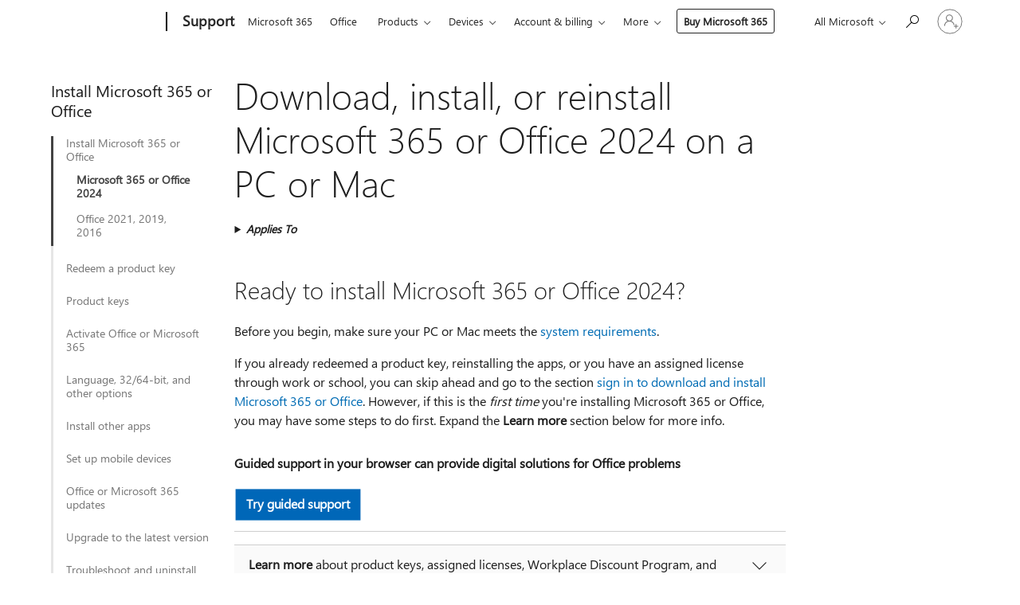

--- FILE ---
content_type: text/html; charset=utf-8
request_url: https://support.microsoft.com/en-us/office/download-install-or-reinstall-microsoft-365-or-office-2024-on-a-pc-or-mac-4414eaaf-0478-48be-9c42-23adc4716658?redirectsourcepath=%252farticle%252fdownload-and-install-office-365-home-personal-or-university-on-your-pc-7a28382b-7015-4b5a-9d9b-650d15742c95&ui=en-us&rs=en-us&ad=us
body_size: 268949
content:

<!DOCTYPE html>
<html lang="en-US" dir="ltr">
<head>
	<meta charset="utf-8" />
	<meta name="viewport" content="width=device-width, initial-scale=1.0" />
	<title>Download, install, or reinstall Microsoft 365 or Office 2024 on a PC or Mac - Microsoft Support</title>
	
	
		<link rel="canonical" href="https://support.microsoft.com/en-us/office/download-install-or-reinstall-microsoft-365-or-office-2024-on-a-pc-or-mac-4414eaaf-0478-48be-9c42-23adc4716658" />

			<link rel="alternate" hreflang="ar-SA" href="https://support.microsoft.com/ar-sa/office/%D8%AA%D9%86%D8%B2%D9%8A%D9%84-microsoft-365-%D8%A3%D9%88-office-2024-%D8%A3%D9%88-%D8%AA%D8%AB%D8%A8%D9%8A%D8%AA%D9%87-%D8%A3%D9%88-%D8%A5%D8%B9%D8%A7%D8%AF%D8%A9-%D8%AA%D8%AB%D8%A8%D9%8A%D8%AA%D9%87-%D8%B9%D9%84%D9%89-%D8%AC%D9%87%D8%A7%D8%B2-%D9%83%D9%85%D8%A8%D9%8A%D9%88%D8%AA%D8%B1-%D8%B4%D8%AE%D8%B5%D9%8A-%D8%A3%D9%88-mac-4414eaaf-0478-48be-9c42-23adc4716658" />
			<link rel="alternate" hreflang="bg-BG" href="https://support.microsoft.com/bg-bg/office/%D0%B8%D0%B7%D1%82%D0%B5%D0%B3%D0%BB%D1%8F%D0%BD%D0%B5-%D0%B8%D0%BD%D1%81%D1%82%D0%B0%D0%BB%D0%B8%D1%80%D0%B0%D0%BD%D0%B5-%D0%B8%D0%BB%D0%B8-%D0%BF%D1%80%D0%B5%D0%B8%D0%BD%D1%81%D1%82%D0%B0%D0%BB%D0%B8%D1%80%D0%B0%D0%BD%D0%B5-%D0%BD%D0%B0-microsoft-365-%D0%B8%D0%BB%D0%B8-office-2024-%D0%BD%D0%B0-%D0%BA%D0%BE%D0%BC%D0%BF%D1%8E%D1%82%D1%8A%D1%80-pc-%D0%B8%D0%BB%D0%B8-mac-4414eaaf-0478-48be-9c42-23adc4716658" />
			<link rel="alternate" hreflang="cs-CZ" href="https://support.microsoft.com/cs-cz/office/sta%C5%BEen%C3%AD-instalace-nebo-p%C5%99einstalace-microsoftu-365-nebo-office-2024-na-po%C4%8D%C3%ADta%C4%8Di-pc-nebo-mac-4414eaaf-0478-48be-9c42-23adc4716658" />
			<link rel="alternate" hreflang="da-DK" href="https://support.microsoft.com/da-dk/office/download-install%C3%A9r-eller-geninstaller-microsoft-365-eller-office-2024-p%C3%A5-en-pc-eller-mac-4414eaaf-0478-48be-9c42-23adc4716658" />
			<link rel="alternate" hreflang="de-DE" href="https://support.microsoft.com/de-de/office/herunterladen-installieren-oder-erneutes-installieren-von-microsoft-365-oder-office-2024-auf-einem-pc-oder-mac-4414eaaf-0478-48be-9c42-23adc4716658" />
			<link rel="alternate" hreflang="el-GR" href="https://support.microsoft.com/el-gr/office/%CE%BB%CE%AE%CF%88%CE%B7-%CE%B5%CE%B3%CE%BA%CE%B1%CF%84%CE%AC%CF%83%CF%84%CE%B1%CF%83%CE%B7-%CE%AE-%CE%B5%CF%80%CE%B1%CE%BD%CE%B5%CE%B3%CE%BA%CE%B1%CF%84%CE%AC%CF%83%CF%84%CE%B1%CF%83%CE%B7-%CF%84%CE%BF%CF%85-microsoft-365-%CE%AE-%CF%84%CE%BF%CF%85-office-2024-%CF%83%CE%B5-pc-%CE%AE-mac-4414eaaf-0478-48be-9c42-23adc4716658" />
			<link rel="alternate" hreflang="en-AU" href="https://support.microsoft.com/en-au/office/download-install-or-reinstall-microsoft-365-or-office-2024-on-a-pc-or-mac-4414eaaf-0478-48be-9c42-23adc4716658" />
			<link rel="alternate" hreflang="en-GB" href="https://support.microsoft.com/en-gb/office/download-install-or-reinstall-microsoft-365-or-office-2024-on-a-pc-or-mac-4414eaaf-0478-48be-9c42-23adc4716658" />
			<link rel="alternate" hreflang="en-US" href="https://support.microsoft.com/en-us/office/download-install-or-reinstall-microsoft-365-or-office-2024-on-a-pc-or-mac-4414eaaf-0478-48be-9c42-23adc4716658" />
			<link rel="alternate" hreflang="es-ES" href="https://support.microsoft.com/es-es/office/descargar-instalar-o-reinstalar-microsoft-365-u-office-2024-en-un-equipo-pc-o-mac-4414eaaf-0478-48be-9c42-23adc4716658" />
			<link rel="alternate" hreflang="et-EE" href="https://support.microsoft.com/et-ee/office/microsoft-365-v%C3%B5i-office-2024-allalaadimine-installimine-v%C3%B5i-uuesti-installimine-pc-v%C3%B5i-mac-arvutisse-4414eaaf-0478-48be-9c42-23adc4716658" />
			<link rel="alternate" hreflang="fi-FI" href="https://support.microsoft.com/fi-fi/office/microsoft-365-n-tai-office-2024-n-lataaminen-asentaminen-tai-asentaminen-uudelleen-pc-tai-mac-tietokoneeseen-4414eaaf-0478-48be-9c42-23adc4716658" />
			<link rel="alternate" hreflang="fr-FR" href="https://support.microsoft.com/fr-fr/office/t%C3%A9l%C3%A9charger-installer-ou-r%C3%A9installer-microsoft-365-ou-office-2024-sur-un-pc-ou-mac-4414eaaf-0478-48be-9c42-23adc4716658" />
			<link rel="alternate" hreflang="he-IL" href="https://support.microsoft.com/he-il/office/%D7%94%D7%95%D7%A8%D7%93%D7%94-%D7%94%D7%AA%D7%A7%D7%A0%D7%94-%D7%90%D7%95-%D7%94%D7%AA%D7%A7%D7%A0%D7%94-%D7%9E%D7%97%D7%93%D7%A9-%D7%A9%D7%9C-microsoft-365-%D7%90%D7%95-office-2024-%D7%91%D7%9E%D7%97%D7%A9%D7%91-pc-%D7%90%D7%95-mac-4414eaaf-0478-48be-9c42-23adc4716658" />
			<link rel="alternate" hreflang="hr-HR" href="https://support.microsoft.com/hr-hr/office/preuzimanje-instalacija-ili-ponovna-instalacija-sustava-microsoft-365-ili-office-2024-na-pc-ili-mac-4414eaaf-0478-48be-9c42-23adc4716658" />
			<link rel="alternate" hreflang="hu-HU" href="https://support.microsoft.com/hu-hu/office/a-microsoft-365-vagy-az-office-2024-let%C3%B6lt%C3%A9se-telep%C3%ADt%C3%A9se-vagy-%C3%BAjratelep%C3%ADt%C3%A9se-pc-n-vagy-mac-g%C3%A9pen-4414eaaf-0478-48be-9c42-23adc4716658" />
			<link rel="alternate" hreflang="id-ID" href="https://support.microsoft.com/id-id/office/mengunduh-menginstal-atau-menginstal-ulang-microsoft-365-atau-office-2024-di-pc-atau-mac-4414eaaf-0478-48be-9c42-23adc4716658" />
			<link rel="alternate" hreflang="it-IT" href="https://support.microsoft.com/it-it/office/scaricare-installare-o-reinstallare-microsoft-365-o-office-2024-in-un-pc-o-mac-4414eaaf-0478-48be-9c42-23adc4716658" />
			<link rel="alternate" hreflang="ja-JP" href="https://support.microsoft.com/ja-jp/office/pc-%E3%81%BE%E3%81%9F%E3%81%AF-mac-%E3%81%AB-microsoft-365-%E3%81%BE%E3%81%9F%E3%81%AF-office-2024-%E3%82%92%E3%83%80%E3%82%A6%E3%83%B3%E3%83%AD%E3%83%BC%E3%83%89-%E3%82%A4%E3%83%B3%E3%82%B9%E3%83%88%E3%83%BC%E3%83%AB-%E3%81%BE%E3%81%9F%E3%81%AF%E5%86%8D%E3%82%A4%E3%83%B3%E3%82%B9%E3%83%88%E3%83%BC%E3%83%AB%E3%81%99%E3%82%8B-4414eaaf-0478-48be-9c42-23adc4716658" />
			<link rel="alternate" hreflang="ko-KR" href="https://support.microsoft.com/ko-kr/office/pc-%EB%98%90%EB%8A%94-mac%EC%97%90%EC%84%9C-microsoft-365-%EB%98%90%EB%8A%94-office-2024-%EB%8B%A4%EC%9A%B4%EB%A1%9C%EB%93%9C-%EC%84%A4%EC%B9%98-%EB%98%90%EB%8A%94-%EB%8B%A4%EC%8B%9C-%EC%84%A4%EC%B9%98-4414eaaf-0478-48be-9c42-23adc4716658" />
			<link rel="alternate" hreflang="lt-LT" href="https://support.microsoft.com/lt-lt/office/-microsoft-365-arba-office-2024-atsisiuntimas-diegimas-arba-pakartotinis-diegimas-asmeniniame-kompiuteryje-arba-mac-4414eaaf-0478-48be-9c42-23adc4716658" />
			<link rel="alternate" hreflang="lv-LV" href="https://support.microsoft.com/lv-lv/office/microsoft-365-vai-office-2024-lejupiel%C4%81de-instal%C4%93%C5%A1ana-vai-p%C4%81rinstal%C4%93%C5%A1ana-pc-vai-mac-dator%C4%81-4414eaaf-0478-48be-9c42-23adc4716658" />
			<link rel="alternate" hreflang="nb-NO" href="https://support.microsoft.com/nb-no/office/laste-ned-installere-eller-installere-microsoft-365-eller-office-2024-p%C3%A5-en-pc-eller-mac-4414eaaf-0478-48be-9c42-23adc4716658" />
			<link rel="alternate" hreflang="nl-NL" href="https://support.microsoft.com/nl-nl/office/microsoft-365-of-office-2024-downloaden-installeren-of-opnieuw-installeren-op-een-pc-of-mac-4414eaaf-0478-48be-9c42-23adc4716658" />
			<link rel="alternate" hreflang="pl-PL" href="https://support.microsoft.com/pl-pl/office/pobieranie-instalowanie-lub-ponowne-instalowanie-platformy-microsoft-365-lub-pakietu-office-2024-na-komputerze-pc-lub-mac-4414eaaf-0478-48be-9c42-23adc4716658" />
			<link rel="alternate" hreflang="pt-BR" href="https://support.microsoft.com/pt-br/office/transferir-instalar-ou-reinstalar-o-microsoft-365-ou-o-office-2024-num-pc-ou-mac-4414eaaf-0478-48be-9c42-23adc4716658" />
			<link rel="alternate" hreflang="pt-PT" href="https://support.microsoft.com/pt-pt/office/transferir-instalar-ou-reinstalar-o-microsoft-365-ou-o-office-2024-num-pc-ou-mac-4414eaaf-0478-48be-9c42-23adc4716658" />
			<link rel="alternate" hreflang="ro-RO" href="https://support.microsoft.com/ro-ro/office/desc%C4%83rca%C8%9Bi-instala%C8%9Bi-sau-reinstala%C8%9Bi-microsoft-365-sau-office-2024-pe-pc-sau-pe-mac-4414eaaf-0478-48be-9c42-23adc4716658" />
			<link rel="alternate" hreflang="ru-RU" href="https://support.microsoft.com/ru-ru/office/%D1%81%D0%BA%D0%B0%D1%87%D0%B8%D0%B2%D0%B0%D0%BD%D0%B8%D0%B5-%D1%83%D1%81%D1%82%D0%B0%D0%BD%D0%BE%D0%B2%D0%BA%D0%B0-%D0%B8%D0%BB%D0%B8-%D0%BF%D0%BE%D0%B2%D1%82%D0%BE%D1%80%D0%BD%D0%B0%D1%8F-%D1%83%D1%81%D1%82%D0%B0%D0%BD%D0%BE%D0%B2%D0%BA%D0%B0-microsoft-365-%D0%B8%D0%BB%D0%B8-office-2024-%D0%BD%D0%B0-%D0%BA%D0%BE%D0%BC%D0%BF%D1%8C%D1%8E%D1%82%D0%B5%D1%80%D0%B5-%D1%81-mac-4414eaaf-0478-48be-9c42-23adc4716658" />
			<link rel="alternate" hreflang="sk-SK" href="https://support.microsoft.com/sk-sk/office/stiahnutie-in%C5%A1tal%C3%A1cia-alebo-prein%C5%A1talovanie-slu%C5%BEby-microsoft-365-alebo-bal%C3%ADka-office-2024-v-pc-alebo-macu-4414eaaf-0478-48be-9c42-23adc4716658" />
			<link rel="alternate" hreflang="sl-SI" href="https://support.microsoft.com/sl-si/office/prenos-namestitev-ali-ponovna-namestitev-storitve-microsoft-365-ali-sistema-office-2024-v-ra%C4%8Dunalnik-s-sistemom-windows-ali-ra%C4%8Dunalnik-mac-4414eaaf-0478-48be-9c42-23adc4716658" />
			<link rel="alternate" hreflang="sr-Latn-RS" href="https://support.microsoft.com/sr-latn-rs/office/preuzimanje-instaliranje-ili-ponovno-instaliranje-usluge-microsoft-365-ili-sistema-office-2024-na-pc-ili-mac-ra%C4%8Dunaru-4414eaaf-0478-48be-9c42-23adc4716658" />
			<link rel="alternate" hreflang="sv-SE" href="https://support.microsoft.com/sv-se/office/ladda-ned-installera-eller-ominstallera-microsoft-365-eller-office-2024-p%C3%A5-en-pc-eller-mac-4414eaaf-0478-48be-9c42-23adc4716658" />
			<link rel="alternate" hreflang="th-TH" href="https://support.microsoft.com/th-th/office/%E0%B8%94%E0%B8%B2%E0%B8%A7%E0%B8%99%E0%B9%8C%E0%B9%82%E0%B8%AB%E0%B8%A5%E0%B8%94-%E0%B8%95%E0%B8%B4%E0%B8%94%E0%B8%95%E0%B8%B1%E0%B9%89%E0%B8%87-%E0%B8%AB%E0%B8%A3%E0%B8%B7%E0%B8%AD%E0%B8%95%E0%B8%B4%E0%B8%94%E0%B8%95%E0%B8%B1%E0%B9%89%E0%B8%87-microsoft-365-%E0%B8%AB%E0%B8%A3%E0%B8%B7%E0%B8%AD-office-2024-%E0%B9%83%E0%B8%AB%E0%B8%A1%E0%B9%88%E0%B8%9A%E0%B8%99%E0%B8%9E%E0%B8%B5%E0%B8%8B%E0%B8%B5%E0%B8%AB%E0%B8%A3%E0%B8%B7%E0%B8%AD-mac-4414eaaf-0478-48be-9c42-23adc4716658" />
			<link rel="alternate" hreflang="tr-TR" href="https://support.microsoft.com/tr-tr/office/pc-veya-mac-bilgisayara-microsoft-365-veya-office-2024-%C3%BC-indirme-y%C3%BCkleme-veya-yeniden-y%C3%BCkleme-4414eaaf-0478-48be-9c42-23adc4716658" />
			<link rel="alternate" hreflang="uk-UA" href="https://support.microsoft.com/uk-ua/office/%D0%B7%D0%B0%D0%B2%D0%B0%D0%BD%D1%82%D0%B0%D0%B6%D0%B5%D0%BD%D0%BD%D1%8F-%D1%96%D0%BD%D1%81%D1%82%D0%B0%D0%BB%D1%8F%D1%86%D1%96%D1%8F-%D1%82%D0%B0-%D0%BF%D0%BE%D0%B2%D1%82%D0%BE%D1%80%D0%BD%D0%B0-%D1%96%D0%BD%D1%81%D1%82%D0%B0%D0%BB%D1%8F%D1%86%D1%96%D1%8F-microsoft-365-%D0%B0%D0%B1%D0%BE-office-2024-%D0%BD%D0%B0-%D0%BF%D0%BA-%D1%87%D0%B8-%D0%BA%D0%BE%D0%BC%D0%BF-%D1%8E%D1%82%D0%B5%D1%80%D1%96-mac-4414eaaf-0478-48be-9c42-23adc4716658" />
			<link rel="alternate" hreflang="vi-VN" href="https://support.microsoft.com/vi-vn/office/t%E1%BA%A3i-xu%E1%BB%91ng-c%C3%A0i-%C4%91%E1%BA%B7t-ho%E1%BA%B7c-c%C3%A0i-%C4%91%E1%BA%B7t-l%E1%BA%A1i-microsoft-365-ho%E1%BA%B7c-office-2024-tr%C3%AAn-pc-ho%E1%BA%B7c-m%C3%A1y-mac-4414eaaf-0478-48be-9c42-23adc4716658" />
			<link rel="alternate" hreflang="zh-CN" href="https://support.microsoft.com/zh-cn/office/%E5%9C%A8%E7%94%B5%E8%84%91%E6%88%96-mac-%E4%B8%8A%E4%B8%8B%E8%BD%BD-%E5%AE%89%E8%A3%85%E6%88%96%E9%87%8D%E6%96%B0%E5%AE%89%E8%A3%85-microsoft-365-%E6%88%96-office-2024-4414eaaf-0478-48be-9c42-23adc4716658" />
			<link rel="alternate" hreflang="zh-HK" href="https://support.microsoft.com/zh-hk/office/%E5%9C%A8%E9%9B%BB%E8%85%A6%E6%88%96-mac-%E4%B8%8A%E4%B8%8B%E8%BC%89-%E5%AE%89%E8%A3%9D%E6%88%96%E9%87%8D%E6%96%B0%E5%AE%89%E8%A3%9D-microsoft-365-%E6%88%96-office-2024-4414eaaf-0478-48be-9c42-23adc4716658" />
			<link rel="alternate" hreflang="zh-TW" href="https://support.microsoft.com/zh-tw/office/%E5%9C%A8%E9%9B%BB%E8%85%A6%E6%88%96-mac-%E4%B8%8A%E4%B8%8B%E8%BC%89-%E5%AE%89%E8%A3%9D%E6%88%96%E9%87%8D%E6%96%B0%E5%AE%89%E8%A3%9D-microsoft-365-%E6%88%96-office-2024-4414eaaf-0478-48be-9c42-23adc4716658" />
	<meta name="awa-articleGuid" content="4414eaaf-0478-48be-9c42-23adc4716658" />
	
	<meta name="description" content="Learn how to install, reinstall, or activate Microsoft 365 or Office 2024 on a PC or Mac." />
	<meta name="firstPublishedDate" content="2014-05-20" />
	<meta name="lastPublishedDate" content="2025-10-14" />
	<meta name="commitId" content="16d659f3ddb4a8a0648e6e04176b5c3a3af2e330" />
	<meta name="schemaName" content="HELP ARTICLE" />
	<meta name="awa-schemaName" content="HELP ARTICLE" />

	<meta name="search.applicationSuite" content="Office 365 Enterprise,Office 365 Enterprise,Office.com" />
	<meta name="search.appverid" content="MOE150,OFH150,MOF900,BEU160,BEA160,MEW150,MED150,GEU150,GEA150,MOP150,MBS150,OFF240,MOM240,MET150" />
	<meta name="search.audienceType" content="End User" />
	<meta name="search.contenttype" content="How To" />
	<meta name="search.contextid" content="campaign id GO_CarouselCard_O365Commercial_NonSubscriberInstall_InstallNow,campaign ID O365_Cons_HUP_Footer_DownloadandInstall,campaign ID Office_BingSearchEntity_InstallOffice,fwlink 717124,Fwlink 825691,O365E_DesktopSetup,O365E_O365E_PCSetup,O365E_PCSetup,O365IW_DesktopSetup,O365M_DesktopSetup,O365M_O365E_PCSetup,O365M_PCSetup,O365P_DesktopSetup&#xA;" />
	<meta name="search.description" content="Learn how to install, reinstall, or activate Microsoft 365 or Office 2024 on a PC or Mac." />
	<meta name="search.IsOfficeDoc" content="true" />
	<meta name="search.OCMSasset" content="HA104309929" />
	
	<meta name="search.operatingSystem" content="not applied" />
	
	
	<meta name="search.sku" content="Office 365 Enterprise admin,Office 365 Home,Office 365 Midsize Business,Office 365 Midsize Business admin,Office 365 operated by 21Vianet - Enterprise,Office 365 operated by 21Vianet - Enterprise admin,Office 365 Small Business,Office 365 Small Business Admin" />
	<meta name="search.skuid" content="MOE150,OFH150,MEW150,MED150,GEU150,GEA150,MOP150,MBS150" />
	<meta name="search.softwareVersion" content="15,15,90,16,16,15,15,15,15,15,15,24,24,16" />
	<meta name="search.mkt" content="en-US" />

	
	
	<meta name="ms.lang" content="en" />
	<meta name="ms.loc" content="US" />
	<meta name="ms.ocpub.assetID" content="4414eaaf-0478-48be-9c42-23adc4716658" />

	
	<meta name="awa-isContactUsAllowed" content="true" />
	<meta name="awa-asst" content="4414eaaf-0478-48be-9c42-23adc4716658" />
	<meta name="awa-pageType" content="Article" />
	



	


<meta name="awa-env" content="Production" />
<meta name="awa-market" content="en-US" />
<meta name="awa-contentlang" content="en" />
<meta name="awa-userFlightingId" content="7fb2b6ff-5f15-4f08-9d1e-269442839e96" />
<meta name="awa-expid" content="P-R-1087983-1-1;P-E-1693585-C1-3;P-E-1661482-2-3;P-E-1660511-C1-3;P-E-1656596-2-5;P-E-1551018-2-8;P-E-1585233-2-3;P-E-1570667-C1-4;P-E-1560750-2-7;P-E-1554013-2-6;P-E-1536917-C1-5;P-E-1526785-2-5;P-E-1260007-C1-3;P-E-1247614-2-8;P-E-1046152-C1-3;P-R-1545158-1-4;P-R-1426254-2-6;P-R-1392118-1-2;P-R-1245128-2-4;P-R-1235984-2-3;P-R-1211158-1-4;P-R-1150391-2-8;P-R-1150395-2-8;P-R-1150399-2-8;P-R-1150396-2-8;P-R-1150394-2-8;P-R-1150390-2-8;P-R-1150386-2-8;P-R-1146801-1-11;P-R-1141562-1-2;P-R-1141283-2-9;P-R-1136354-4-8;P-R-1119659-1-16;P-R-1119437-1-17;P-R-1116805-2-18;P-R-1116803-2-20;P-R-1114100-1-2;P-R-1100996-2-14;P-R-1096341-2-6;P-R-1089468-1-2;P-R-1085248-1-2;P-R-1072011-6-8;P-R-1033854-4-6;P-R-1029969-4-4;P-R-1020735-1-10;P-R-1018544-4-7;P-R-1009708-2-9;P-R-1005895-2-11;P-R-116475-1-23;P-R-113175-4-7;P-R-113174-1-2;P-R-110379-1-7;P-R-107838-1-7;P-R-106524-1-3;P-R-103787-2-5;P-R-101783-1-2;P-R-97577-1-5;P-R-97457-1-10;P-R-94390-1-2;P-R-94360-10-25;P-R-93416-1-3;P-R-90963-2-2;P-R-85265-4-8;P-R-73296-2-15" />
<meta name="awa-irisId" />
<meta name="awa-origindatacenter" content="Central US" />
<meta name="awa-variationid" content="ECS" />
<meta name="awa-prdct" content="office.com" />
<meta name="awa-stv" content="3.0.0-09ad8533cf0040dbd4a6c9c70c9689a2411c6a65&#x2B;09ad8533cf0040dbd4a6c9c70c9689a2411c6a65" />


 
	<meta name="awa-title" content="Download, install, or reinstall Microsoft 365 or Office 2024 on a PC or Mac - Microsoft Support" />
	
	<meta name="awa-selfHelpExp" content="railbanner_m365" />
	<meta name="awa-dataBoundary" content="WW" />

	<link rel="stylesheet" href="/css/fonts/site-fonts.css?v=XWcxZPSEmN3tnHWAVMOFsAlPJq7aug49fUGb8saTNjw" />
	<link rel="stylesheet" href="/css/glyphs/glyphs.css?v=VOnvhT441Pay0WAKH5gdcXXigXpiuNbaQcI9DgXyoDE" />

	

    <link rel="dns-prefetch" href="https://aadcdn.msftauth.net" />
    <link rel="preconnect" href="https://aadcdn.msftauth.net" crossorigin=&quot;anonymous&quot; />
    <link rel="dns-prefetch" href="https://browser.events.data.microsoft.com" />
    <link rel="preconnect" href="https://browser.events.data.microsoft.com" crossorigin=&quot;anonymous&quot; />
    <link rel="dns-prefetch" href="https://c.s-microsoft.com" />
    <link rel="preconnect" href="https://c.s-microsoft.com" crossorigin=&quot;anonymous&quot; />
    <link rel="dns-prefetch" href="https://img-prod-cms-rt-microsoft-com.akamaized.net" />
    <link rel="preconnect" href="https://img-prod-cms-rt-microsoft-com.akamaized.net" crossorigin=&quot;anonymous&quot; />
    <link rel="dns-prefetch" href="https://js.monitor.azure.com" />
    <link rel="preconnect" href="https://js.monitor.azure.com" crossorigin=&quot;anonymous&quot; />
    <link rel="dns-prefetch" href="https://logincdn.msauth.net" />
    <link rel="preconnect" href="https://logincdn.msauth.net" crossorigin=&quot;anonymous&quot; />
    <link rel="dns-prefetch" href="https://mem.gfx.ms" />
    <link rel="preconnect" href="https://mem.gfx.ms" crossorigin=&quot;anonymous&quot; />
    <link rel="dns-prefetch" href="https://www.microsoft.com" />
    <link rel="preconnect" href="https://www.microsoft.com" crossorigin=&quot;anonymous&quot; />


	<link rel="stylesheet" href="/css/Article/article.css?v=0L89BVeP4I_vlf3G71MrPYAXM1CtRPw6ZcJwIduUvCA" />
	
	<link rel="stylesheet" href="/css/SearchBox/search-box.css?v=bybwzGBajHicVXspVs540UfV0swW0vCbOmBjBryj9N4" />
	<link rel="stylesheet" href="/css/sitewide/articleCss-overwrite.css?v=D0lQRoIlvFHSQBRTb-gAQ5KkFe8B8NuSoliBjnT5xZ4" />
	
	
	<link rel="stylesheet" href="/css/MeControlCallout/teaching-callout.css?v=690pjf05o15fVEafEpUwgaF8vqVfOkp5wP1Jl9gE99U" />
	
	<noscript>
		<link rel="stylesheet" href="/css/Article/article.noscript.css?v=88-vV8vIkcKpimEKjULkqpt8CxdXf5avAeGxsHgVOO0" />
	</noscript>

	<link rel="stylesheet" href="/css/promotionbanner/promotion-banner.css?v=cAmflE3c6Gw7niTOiMPEie9MY87yDE2mSl3DO7_jZRI" media="none" onload="this.media=&#x27;all&#x27;" /><noscript><link href="/css/promotionbanner/promotion-banner.css?v=cAmflE3c6Gw7niTOiMPEie9MY87yDE2mSl3DO7_jZRI" rel="stylesheet"></noscript>
	
	<link rel="stylesheet" href="/css/ArticleSupportBridge/article-support-bridge.css?v=R_P0TJvD9HoRHQBEdvBR1WhNn7dSbvOYWmVA9taxbpM" media="none" onload="this.media=&#x27;all&#x27;" /><noscript><link href="/css/ArticleSupportBridge/article-support-bridge.css?v=R_P0TJvD9HoRHQBEdvBR1WhNn7dSbvOYWmVA9taxbpM" rel="stylesheet"></noscript>
	<link rel="stylesheet" href="/css/StickyFeedback/sticky-feedback.css?v=cMfNdAUue7NxZUj3dIt_v5DIuzmw9ohJW109iXQpWnI" media="none" onload="this.media=&#x27;all&#x27;" /><noscript><link href="/css/StickyFeedback/sticky-feedback.css?v=cMfNdAUue7NxZUj3dIt_v5DIuzmw9ohJW109iXQpWnI" rel="stylesheet"></noscript>
	<link rel="stylesheet" href="/css/feedback/feedback.css?v=Rkcw_yfLWOMtOcWOljMOiZgymMcrG0GDpo4Lf-TUzPo" media="none" onload="this.media=&#x27;all&#x27;" /><noscript><link href="/css/feedback/feedback.css?v=Rkcw_yfLWOMtOcWOljMOiZgymMcrG0GDpo4Lf-TUzPo" rel="stylesheet"></noscript>
	
	

	<link rel="apple-touch-icon" sizes="180x180" href="/apple-touch-icon.png">
<link rel="icon" type="image/png" sizes="32x32" href="/favicon-32x32.png">
<link rel="icon" type="image/png" sizes="16x16" href="/favicon-16x16.png">


	
        <link rel="stylesheet" href="https://www.microsoft.com/onerfstatics/marketingsites-eus-prod/west-european/shell/_scrf/css/themes=default.device=uplevel_web_pc/63-57d110/c9-be0100/a6-e969ef/43-9f2e7c/82-8b5456/a0-5d3913/3d-28500e/ae-f1ac0c?ver=2.0&amp;_cf=02242021_3231" type="text/css" media="all" />
    

	
		<link rel="stylesheet" href="/css/Article/left-nav.css?v=P4vuAkZCGQgjSSlYzU6z5FtdGykZHjeUthqLptyBPAk" />
		<link rel="stylesheet" href="/css/Article/multimedia-left-nav.css?v=WGrcIW6Ipz_Jwu3mzb5TNSNkonDhTQVz3J1KqMCSw9E" />
	
	
	<script type="text/javascript">
		var OOGlobal = {
			BaseDomain: location.protocol + "//" + location.host,
			Culture: "en-US",
			Language: "en",
			LCID: "1033",
			IsAuthenticated: "False",
			WebAppUrl: "https://office.com/start",
			GUID: "4414eaaf-0478-48be-9c42-23adc4716658",
			Platform: navigator.platform,
			MixOembedUrl: "https://mix.office.com/oembed/",
			MixWatchUrl: "https://mix.office.com/watch/"
		};
	</script>

	
		


<script type="text/javascript">
	(function () {
		var creativeReady = false;
		var isSilentSignInComplete = false;
		var authInfo = {
			authType: "None",
			puid: "",
			tenantId: "",
			isAdult: true
			};

		var renderPromotion = function (dataBoundary) {
			if (creativeReady && isSilentSignInComplete) {
				window.UcsCreative.renderTemplate({
					partnerId: "7bb7e07d-3e57-4ee3-b78f-26a4292b841a",
					shouldSetUcsMuid: true,
					dataBoundary: dataBoundary,
					attributes: {
						placement: "88000534",
						locale: "en-us",
						country: "us",
						scs_ecsFlightId: "P-R-1087983-1;P-E-1693585-C1;P-E-1661482-2;P-E-1660511-C1;P-E-1656596-2;P-E-1551018-2;P-E-1585233-2;P-E-1570667-C1;P-E-1560750-2;P-E-1554013-2;P-E-1536917-C1;P-E-1526785-2;P-E-1260007-C1;P-E-1247614-2;P-E-1046152-C1;P-R-1545158-1;P-R-1426254-2;P-R-1392118-1;P-R-1245128-2;P-R-1235984-2;P-R-1211158-1;P-R-1150391-2;P-R-1150395-2;P-R-1150399-2;P-R-1150396-2;P-R-1150394-2;P-R-1150390-2;P-R-1150386-2;P-R-1146801-1;P-R-1141562-1;P-R-1141283-2;P-R-1136354-4;P-R-1119659-1;P-R-1119437-1;P-R-1116805-2;P-R-1116803-2;P-R-1114100-1;P-R-1100996-2;P-R-1096341-2;P-R-1089468-1;P-R-1085248-1;P-R-1072011-6;P-R-1033854-4;P-R-1029969-4;P-R-1020735-1;P-R-1018544-4;P-R-1009708-2;P-R-1005895-2;P-R-116475-1;P-R-113175-4;P-R-113174-1;P-R-110379-1;P-R-107838-1;P-R-106524-1;P-R-103787-2;P-R-101783-1;P-R-97577-1;P-R-97457-1;P-R-94390-1;P-R-94360-10;P-R-93416-1;P-R-90963-2;P-R-85265-4;P-R-73296-2",
						SCS_promotionCategory: "uhfbuybutton;railbanner_m365",
						articleType: "railbanner_m365",
						operatingSystem: "Mac",
						authType: authInfo.authType,
						PUID: authInfo.puid,
						TenantId: authInfo.tenantId,
                        TOPT: "",
                        AdditionalBannerId: "ucsRailInlineContainer",
					}
				});
			}
		};

		window.document.addEventListener('ucsCreativeRendered', function () {
			if (typeof window.initPromotionLogger !== 'undefined') {
				window.initPromotionLogger();
			}
		});

		window.document.addEventListener('ucsCreativeReady', function () {
			creativeReady = true;
			renderPromotion("WW");
		});

		if (!isSilentSignInComplete) {
			window.document.addEventListener('silentSignInComplete', function (event) {
				if (event.detail && event.detail.puid) {
					authInfo.isAdult = event.detail.isAdult;
					authInfo.authType = event.detail.authType;
					authInfo.puid = event.detail.puid;
					authInfo.tenantId = event.detail.account.tenantId;
				}

				isSilentSignInComplete = true;
				renderPromotion(event.detail.dataBoundary);
			});
		}
	})();
</script>

<script type="text/javascript" defer src="/lib/ucs/dist/ucsCreativeService.js?v=RNwXI4r6IRH1mrd2dPPGZEYOQnUcs8HAddnyceXlw88"></script>
	

	<script>
		if (window.location.search) {
			var params = new URLSearchParams(window.location.search);
			if (params.has('action') && params.get('action') === 'download'){
				params.delete('action');
			}

			history.replaceState({}, '', window.location.pathname + (params.toString() ? '?' + params.toString() : ''));
		}
	</script>


</head>
<body class="supCont ocArticle">
	<div id="ocBodyWrapper">
		
		

<div class="supLeftNavMobileView" dir="ltr">
	<div class="supLeftNavMobileViewHeader">
		<div class="supLeftNavMobileViewHeaderTitle" role="heading" aria-level="2">Related topics</div>
		<div class="supLeftNavMobileViewCloseButton">
			<a href="javascript:" class="supLeftNavMobileViewClose" ms.interactiontype="11" data-bi-bhvr="HIDE" data-bi-area="Banner" ms.pgarea="leftnav" role="button" aria-label="Close">&times;</a>
		</div>
	</div>
	
	<div class="supLeftNavMobileViewContent grd" role="complementary" aria-label="Related Links" ms.pgarea="leftnav" data-bi-area="leftnav">
		

	<div role="heading" aria-level="2" id="supLeftNavMobileDisplayTitle" tabindex="-1">Install Microsoft 365 or Office</div>
			<div class="supLeftNavCategory supLeftNavActiveCategory">
				<div class="supLeftNavCategoryTitle">
					<a class="supLeftNavLink" ms.interactiontype="11" data-bi-slot="1" href="/en-us/office/download-install-or-reinstall-microsoft-365-or-office-2024-on-a-pc-or-mac-4414eaaf-0478-48be-9c42-23adc4716658">Install Microsoft 365 or Office</a>
				</div>
				<ul class="supLeftNavArticles">
							<li class="supLeftNavArticle supLeftNavCurrentArticle">
								<a class="supLeftNavLink" data-bi-slot="2" aria-current="page" href="/en-us/office/download-install-or-reinstall-microsoft-365-or-office-2024-on-a-pc-or-mac-4414eaaf-0478-48be-9c42-23adc4716658">Microsoft 365 or Office 2024</a>
							</li>
							<li class="supLeftNavArticle">
								<a class="supLeftNavLink" data-bi-slot="3" href="/en-us/office/download-and-install-or-reinstall-office-2021-office-2019-or-office-2016-7c695b06-6d1a-4917-809c-98ce43f86479">Office 2021, 2019, 2016</a>
							</li>
				</ul>
			</div>
			<div class="supLeftNavCategory">
				<div class="supLeftNavCategoryTitle">
					<a class="supLeftNavLink" data-bi-slot="2" href="/en-us/office/redeem-a-product-key-or-activate-office-e7470bfe-45bd-4d46-90aa-d4237c11d79d">Redeem a product key</a>
				</div>
				<ul class="supLeftNavArticles">
							<li class="supLeftNavArticle">
								<a class="supLeftNavLink" data-bi-slot="3" href="/en-us/office/redeem-a-product-key-or-activate-office-e7470bfe-45bd-4d46-90aa-d4237c11d79d">Redeem or activate</a>
							</li>
				</ul>
			</div>
			<div class="supLeftNavCategory">
				<div class="supLeftNavCategoryTitle">
					<a class="supLeftNavLink" data-bi-slot="3" href="/en-us/office/where-to-enter-your-office-product-key-0a82e5ae-739e-4b92-a6f4-2ec780c185db">Product keys</a>
				</div>
				<ul class="supLeftNavArticles">
							<li class="supLeftNavArticle">
								<a class="supLeftNavLink" data-bi-slot="4" href="/en-us/office/where-to-enter-your-office-product-key-0a82e5ae-739e-4b92-a6f4-2ec780c185db">Enter your product key</a>
							</li>
							<li class="supLeftNavArticle">
								<a class="supLeftNavLink" data-bi-slot="5" href="/en-us/office/using-product-keys-with-microsoft-365-12a5763a-d45c-4685-8c95-a44500213759">Product key FAQ</a>
							</li>
							<li class="supLeftNavArticle">
								<a class="supLeftNavLink" data-bi-slot="6" href="/en-us/office/change-your-office-product-key-d78cf8f7-239e-4649-b726-3a8d2ceb8c81">Change your product key</a>
							</li>
				</ul>
			</div>
			<div class="supLeftNavCategory">
				<div class="supLeftNavCategoryTitle">
					<a class="supLeftNavLink" data-bi-slot="4" href="/en-us/office/activate-office-for-windows-5bd38f38-db92-448b-a982-ad170b1e187e">Activate Office or Microsoft 365</a>
				</div>
				<ul class="supLeftNavArticles">
							<li class="supLeftNavArticle">
								<a class="supLeftNavLink" data-bi-slot="5" href="/en-us/office/activate-office-for-windows-5bd38f38-db92-448b-a982-ad170b1e187e">Activate Office or Microsoft 365 for Windows</a>
							</li>
							<li class="supLeftNavArticle">
								<a class="supLeftNavLink" data-bi-slot="6" href="/en-us/office/activate-office-for-mac-7f6646b1-bb14-422a-9ad4-a53410fcefb2">Activate Office or Microsoft 365 for Mac</a>
							</li>
							<li class="supLeftNavArticle">
								<a class="supLeftNavLink" data-bi-slot="7" href="/en-us/office/deactivate-an-installation-of-office-767e3560-96ed-4b1c-806d-2fe01c529b1b">Deactivate an installation of Office or Microsoft 365</a>
							</li>
							<li class="supLeftNavArticle">
								<a class="supLeftNavLink" data-bi-slot="8" href="/en-us/office/unlicensed-product-and-activation-errors-in-office-0d23d3c0-c19c-4b2f-9845-5344fedc4380">Unlicensed Product error</a>
							</li>
				</ul>
			</div>
			<div class="supLeftNavCategory">
				<div class="supLeftNavCategoryTitle">
					<a class="supLeftNavLink" data-bi-slot="5" href="/en-us/office/language-accessory-pack-for-microsoft-365-82ee1236-0f9a-45ee-9c72-05b026ee809f">Language, 32/64-bit, and other options</a>
				</div>
				<ul class="supLeftNavArticles">
							<li class="supLeftNavArticle">
								<a class="supLeftNavLink" data-bi-slot="6" href="/en-us/office/language-accessory-pack-for-microsoft-365-82ee1236-0f9a-45ee-9c72-05b026ee809f">Language pack for Office or Microsoft 365</a>
							</li>
							<li class="supLeftNavArticle">
								<a class="supLeftNavLink" data-bi-slot="7" href="/en-us/office/choose-between-the-64-bit-or-32-bit-version-of-office-2dee7807-8f95-4d0c-b5fe-6c6f49b8d261">64-bit or 32-bit version of Office or Microsoft 365</a>
							</li>
							<li class="supLeftNavArticle">
								<a class="supLeftNavLink" data-bi-slot="8" href="/en-us/office/use-the-office-offline-installer-f0a85fe7-118f-41cb-a791-d59cef96ad1c">Offline installer</a>
							</li>
				</ul>
			</div>
			<div class="supLeftNavCategory">
				<div class="supLeftNavCategoryTitle">
					<a class="supLeftNavLink" data-bi-slot="6" href="/en-us/office/install-project-7059249b-d9fe-4d61-ab96-5c5bf435f281">Install other apps</a>
				</div>
				<ul class="supLeftNavArticles">
							<li class="supLeftNavArticle">
								<a class="supLeftNavLink" data-bi-slot="7" href="/en-us/office/install-project-7059249b-d9fe-4d61-ab96-5c5bf435f281">Install Project</a>
							</li>
							<li class="supLeftNavArticle">
								<a class="supLeftNavLink" data-bi-slot="8" href="/en-us/office/install-visio-or-access-visio-for-the-web-f98f21e3-aa02-4827-9167-ddab5b025710">Install Visio</a>
							</li>
							<li class="supLeftNavArticle">
								<a class="supLeftNavLink" data-bi-slot="9" href="/en-us/office/install-skype-for-business-8a0d4da8-9d58-44f9-9759-5c8f340cb3fb">Install Skype for Business</a>
							</li>
				</ul>
			</div>
			<div class="supLeftNavCategory">
				<div class="supLeftNavCategoryTitle">
					<a class="supLeftNavLink" data-bi-slot="7" href="/en-us/office/set-up-office-apps-and-email-on-a-mobile-device-7dabb6cb-0046-40b6-81fe-767e0b1f014f">Set up mobile devices</a>
				</div>
				<ul class="supLeftNavArticles">
							<li class="supLeftNavArticle">
								<a class="supLeftNavLink" data-bi-slot="8" href="/en-us/office/set-up-office-apps-and-email-on-a-mobile-device-7dabb6cb-0046-40b6-81fe-767e0b1f014f">Set up apps and email on mobile</a>
							</li>
				</ul>
			</div>
			<div class="supLeftNavCategory">
				<div class="supLeftNavCategoryTitle">
					<a class="supLeftNavLink" data-bi-slot="8" href="/en-us/office/how-to-update-microsoft-365-or-office-for-windows-2ab296f3-7f03-43a2-8e50-46de917611c5">Office or Microsoft 365 updates</a>
				</div>
				<ul class="supLeftNavArticles">
							<li class="supLeftNavArticle">
								<a class="supLeftNavLink" data-bi-slot="9" href="/en-us/office/how-to-update-microsoft-365-or-office-for-windows-2ab296f3-7f03-43a2-8e50-46de917611c5">Update Office or Microsoft 365 on PC</a>
							</li>
							<li class="supLeftNavArticle">
								<a class="supLeftNavLink" data-bi-slot="10" href="/en-us/office/update-office-for-mac-automatically-bfd1e497-c24d-4754-92ab-910a4074d7c1">Update Office or Microsoft 365 for Mac</a>
							</li>
							<li class="supLeftNavArticle">
								<a class="supLeftNavLink" data-bi-slot="11" href="/en-us/office/upgrade-macos-to-continue-receiving-microsoft-365-and-office-for-mac-updates-16b8414f-08ec-4b24-8c91-10a918f649f8">Upgrade macOS</a>
							</li>
				</ul>
			</div>
			<div class="supLeftNavCategory">
				<div class="supLeftNavCategoryTitle">
					<a class="supLeftNavLink" data-bi-slot="9" href="/en-us/office/how-do-i-upgrade-office-ee68f6cf-422f-464a-82ec-385f65391350">Upgrade to the latest version</a>
				</div>
				<ul class="supLeftNavArticles">
							<li class="supLeftNavArticle">
								<a class="supLeftNavLink" data-bi-slot="10" href="/en-us/office/how-do-i-upgrade-office-ee68f6cf-422f-464a-82ec-385f65391350">How do I upgrade my version?</a>
							</li>
							<li class="supLeftNavArticle">
								<a class="supLeftNavLink" data-bi-slot="11" href="/en-us/office/end-of-support-for-office-2021-cae4a42b-1234-4d1f-bf45-c504a64c7352">End of support for Office 2021</a>
							</li>
							<li class="supLeftNavArticle">
								<a class="supLeftNavLink" data-bi-slot="12" href="/en-us/office/end-of-support-for-office-2016-and-office-2019-818c68bc-d5e5-47e5-b52f-ddf636cf8e16">End of support for Office 2016 and Office 2019</a>
							</li>
							<li class="supLeftNavArticle">
								<a class="supLeftNavLink" data-bi-slot="13" href="/en-us/office/end-of-support-for-office-2013-90e4b0d1-098f-4656-b6e7-8b13b67ed62f">End of support for Office 2013</a>
							</li>
							<li class="supLeftNavArticle">
								<a class="supLeftNavLink" data-bi-slot="14" href="/en-us/office/end-of-support-for-office-2010-3a3e45de-51ac-4944-b2ba-c2e415432789">End of support for Office 2010</a>
							</li>
							<li class="supLeftNavArticle">
								<a class="supLeftNavLink" data-bi-slot="15" href="/en-us/office/end-of-support-for-office-2019-for-mac-f2cbba0a-0773-4b2c-b417-b20b5bb2c757">End of support for Office 2019 for Mac</a>
							</li>
							<li class="supLeftNavArticle">
								<a class="supLeftNavLink" data-bi-slot="16" href="/en-us/office/end-of-support-for-office-2016-for-mac-e944a907-bbc8-4be5-918d-a514068d0056">End of support for Office 2016 for Mac</a>
							</li>
							<li class="supLeftNavArticle">
								<a class="supLeftNavLink" data-bi-slot="17" href="/en-us/office/what-windows-end-of-support-means-for-office-and-microsoft-365-34e28be4-1e4f-4928-b210-3f45d8215595">What Windows end of support means for Office and Microsoft 365</a>
							</li>
				</ul>
			</div>
			<div class="supLeftNavCategory">
				<div class="supLeftNavCategoryTitle">
					<a class="supLeftNavLink" data-bi-slot="10" href="/en-us/office/troubleshoot-installing-office-35ff2def-e0b2-4dac-9784-4cf212c1f6c2">Troubleshoot and uninstall</a>
				</div>
				<ul class="supLeftNavArticles">
							<li class="supLeftNavArticle">
								<a class="supLeftNavLink" data-bi-slot="11" href="/en-us/office/troubleshoot-installing-office-35ff2def-e0b2-4dac-9784-4cf212c1f6c2">Troubleshoot installing Office or Microsoft 365</a>
							</li>
							<li class="supLeftNavArticle">
								<a class="supLeftNavLink" data-bi-slot="12" href="/en-us/office/can-t-find-office-applications-in-windows-10-907ce545-6ae8-459b-8d9d-de6764a635d6">Find Office or Microsoft 365 applications</a>
							</li>
							<li class="supLeftNavArticle">
								<a class="supLeftNavLink" data-bi-slot="13" href="/en-us/office/office-is-taking-long-to-install-0f09f357-3fef-42a6-b8aa-cef4c6c44bdf">Office or Microsoft 365 is taking long to install</a>
							</li>
							<li class="supLeftNavArticle">
								<a class="supLeftNavLink" data-bi-slot="14" href="/en-us/office/uninstall-microsoft-365-or-office-from-a-pc-9dd49b83-264a-477a-8fcc-2fdf5dbf61d8">Uninstall Office or Microsoft 365 from a PC</a>
							</li>
							<li class="supLeftNavArticle">
								<a class="supLeftNavLink" data-bi-slot="15" href="/en-us/office/uninstall-office-for-mac-eefa1199-5b58-43af-8a3d-b73dc1a8cae3">Uninstall Office or Microsoft 365 for Mac</a>
							</li>
				</ul>
			</div>

	</div>
</div>
	

		<div class="ucsUhfContainer"></div>

		
            <div id="headerArea" class="uhf"  data-m='{"cN":"headerArea","cT":"Area_coreuiArea","id":"a1Body","sN":1,"aN":"Body"}'>
                <div id="headerRegion"      data-region-key="headerregion" data-m='{"cN":"headerRegion","cT":"Region_coreui-region","id":"r1a1","sN":1,"aN":"a1"}' >

    <div  id="headerUniversalHeader" data-m='{"cN":"headerUniversalHeader","cT":"Module_coreui-universalheader","id":"m1r1a1","sN":1,"aN":"r1a1"}'  data-module-id="Category|headerRegion|coreui-region|headerUniversalHeader|coreui-universalheader">
        






        <a id="uhfSkipToMain" class="m-skip-to-main" href="javascript:void(0)" data-href="#supArticleContent" tabindex="0" data-m='{"cN":"Skip to content_nonnav","id":"nn1m1r1a1","sN":1,"aN":"m1r1a1"}'>Skip to main content</a>


<header class="c-uhfh context-uhf no-js c-sgl-stck c-category-header " itemscope="itemscope" data-header-footprint="/SMCConvergence/ContextualHeader-Microsoft365, fromService: True"   data-magict="true"   itemtype="http://schema.org/Organization">
    <div class="theme-light js-global-head f-closed  global-head-cont" data-m='{"cN":"Universal Header_cont","cT":"Container","id":"c2m1r1a1","sN":2,"aN":"m1r1a1"}'>
        <div class="c-uhfh-gcontainer-st">
            <button type="button" class="c-action-trigger c-glyph glyph-global-nav-button" aria-label="All Microsoft expand to see list of Microsoft products and services" initialState-label="All Microsoft expand to see list of Microsoft products and services" toggleState-label="Close All Microsoft list" aria-expanded="false" data-m='{"cN":"Mobile menu button_nonnav","id":"nn1c2m1r1a1","sN":1,"aN":"c2m1r1a1"}'></button>
            <button type="button" class="c-action-trigger c-glyph glyph-arrow-htmllegacy c-close-search" aria-label="Close search" aria-expanded="false" data-m='{"cN":"Close Search_nonnav","id":"nn2c2m1r1a1","sN":2,"aN":"c2m1r1a1"}'></button>
                    <a id="uhfLogo" class="c-logo c-sgl-stk-uhfLogo" itemprop="url" href="https://www.microsoft.com" aria-label="Microsoft" data-m='{"cN":"GlobalNav_Logo_cont","cT":"Container","id":"c3c2m1r1a1","sN":3,"aN":"c2m1r1a1"}'>
                        <img alt="" itemprop="logo" class="c-image" src="https://uhf.microsoft.com/images/microsoft/RE1Mu3b.png" role="presentation" aria-hidden="true" />
                        <span itemprop="name" role="presentation" aria-hidden="true">Microsoft</span>
                    </a>
            <div class="f-mobile-title">
                <button type="button" class="c-action-trigger c-glyph glyph-chevron-left" aria-label="See more menu options" data-m='{"cN":"Mobile back button_nonnav","id":"nn4c2m1r1a1","sN":4,"aN":"c2m1r1a1"}'></button>
                <span data-global-title="Microsoft home" class="js-mobile-title">Support</span>
                <button type="button" class="c-action-trigger c-glyph glyph-chevron-right" aria-label="See more menu options" data-m='{"cN":"Mobile forward button_nonnav","id":"nn5c2m1r1a1","sN":5,"aN":"c2m1r1a1"}'></button>
            </div>
                    <div class="c-show-pipe x-hidden-vp-mobile-st">
                        <a id="uhfCatLogo" class="c-logo c-cat-logo" href="https://support.microsoft.com/en-us" aria-label="Support" itemprop="url" data-m='{"cN":"CatNav_Support_nav","id":"n6c2m1r1a1","sN":6,"aN":"c2m1r1a1"}'>
                                <span>Support</span>
                        </a>
                    </div>
                <div class="cat-logo-button-cont x-hidden">
                        <button type="button" id="uhfCatLogoButton" class="c-cat-logo-button x-hidden" aria-expanded="false" aria-label="Support" data-m='{"cN":"Support_nonnav","id":"nn7c2m1r1a1","sN":7,"aN":"c2m1r1a1"}'>
                            Support
                        </button>
                </div>



                    <nav id="uhf-g-nav" aria-label="Contextual menu" class="c-uhfh-gnav" data-m='{"cN":"Category nav_cont","cT":"Container","id":"c8c2m1r1a1","sN":8,"aN":"c2m1r1a1"}'>
            <ul class="js-paddle-items">
                    <li class="single-link js-nav-menu x-hidden-none-mobile-vp uhf-menu-item">
                        <a class="c-uhf-nav-link" href="https://support.microsoft.com/en-us" data-m='{"cN":"CatNav_Home_nav","id":"n1c8c2m1r1a1","sN":1,"aN":"c8c2m1r1a1"}' > Home </a>
                    </li>
                                        <li class="single-link js-nav-menu uhf-menu-item">
                            <a id="c-shellmenu_0" class="c-uhf-nav-link" href="https://www.microsoft.com/microsoft-365?ocid=cmmttvzgpuy" data-m='{"id":"n2c8c2m1r1a1","sN":2,"aN":"c8c2m1r1a1"}'>Microsoft 365</a>
                        </li>
                        <li class="single-link js-nav-menu uhf-menu-item">
                            <a id="c-shellmenu_1" class="c-uhf-nav-link" href="https://www.microsoft.com/microsoft-365/microsoft-office?ocid=cmml7tr0rib" data-m='{"id":"n3c8c2m1r1a1","sN":3,"aN":"c8c2m1r1a1"}'>Office</a>
                        </li>
                        <li class="nested-menu uhf-menu-item">
                            <div class="c-uhf-menu js-nav-menu">
                                <button type="button" id="c-shellmenu_2"  aria-expanded="false" data-m='{"id":"nn4c8c2m1r1a1","sN":4,"aN":"c8c2m1r1a1"}'>Products</button>

                                <ul class="" data-class-idn="" aria-hidden="true" data-m='{"cT":"Container","id":"c5c8c2m1r1a1","sN":5,"aN":"c8c2m1r1a1"}'>
        <li class="js-nav-menu single-link" data-m='{"cT":"Container","id":"c1c5c8c2m1r1a1","sN":1,"aN":"c5c8c2m1r1a1"}'>
            <a id="c-shellmenu_3" class="js-subm-uhf-nav-link" href="https://support.microsoft.com/en-us/microsoft-365" data-m='{"id":"n1c1c5c8c2m1r1a1","sN":1,"aN":"c1c5c8c2m1r1a1"}'>Microsoft 365</a>
            
        </li>
        <li class="js-nav-menu single-link" data-m='{"cT":"Container","id":"c2c5c8c2m1r1a1","sN":2,"aN":"c5c8c2m1r1a1"}'>
            <a id="c-shellmenu_4" class="js-subm-uhf-nav-link" href="https://support.microsoft.com/en-us/outlook" data-m='{"id":"n1c2c5c8c2m1r1a1","sN":1,"aN":"c2c5c8c2m1r1a1"}'>Outlook</a>
            
        </li>
        <li class="js-nav-menu single-link" data-m='{"cT":"Container","id":"c3c5c8c2m1r1a1","sN":3,"aN":"c5c8c2m1r1a1"}'>
            <a id="c-shellmenu_5" class="js-subm-uhf-nav-link" href="https://support.microsoft.com/en-us/teams" data-m='{"id":"n1c3c5c8c2m1r1a1","sN":1,"aN":"c3c5c8c2m1r1a1"}'>Microsoft Teams</a>
            
        </li>
        <li class="js-nav-menu single-link" data-m='{"cT":"Container","id":"c4c5c8c2m1r1a1","sN":4,"aN":"c5c8c2m1r1a1"}'>
            <a id="c-shellmenu_6" class="js-subm-uhf-nav-link" href="https://support.microsoft.com/en-us/onedrive" data-m='{"id":"n1c4c5c8c2m1r1a1","sN":1,"aN":"c4c5c8c2m1r1a1"}'>OneDrive</a>
            
        </li>
        <li class="js-nav-menu single-link" data-m='{"cT":"Container","id":"c5c5c8c2m1r1a1","sN":5,"aN":"c5c8c2m1r1a1"}'>
            <a id="c-shellmenu_7" class="js-subm-uhf-nav-link" href="https://support.microsoft.com/en-us/microsoft-copilot" data-m='{"id":"n1c5c5c8c2m1r1a1","sN":1,"aN":"c5c5c8c2m1r1a1"}'>Microsoft Copilot</a>
            
        </li>
        <li class="js-nav-menu single-link" data-m='{"cT":"Container","id":"c6c5c8c2m1r1a1","sN":6,"aN":"c5c8c2m1r1a1"}'>
            <a id="c-shellmenu_8" class="js-subm-uhf-nav-link" href="https://support.microsoft.com/en-us/onenote" data-m='{"id":"n1c6c5c8c2m1r1a1","sN":1,"aN":"c6c5c8c2m1r1a1"}'>OneNote</a>
            
        </li>
        <li class="js-nav-menu single-link" data-m='{"cT":"Container","id":"c7c5c8c2m1r1a1","sN":7,"aN":"c5c8c2m1r1a1"}'>
            <a id="c-shellmenu_9" class="js-subm-uhf-nav-link" href="https://support.microsoft.com/en-us/windows" data-m='{"id":"n1c7c5c8c2m1r1a1","sN":1,"aN":"c7c5c8c2m1r1a1"}'>Windows</a>
            
        </li>
        <li class="js-nav-menu single-link" data-m='{"cT":"Container","id":"c8c5c8c2m1r1a1","sN":8,"aN":"c5c8c2m1r1a1"}'>
            <a id="c-shellmenu_10" class="js-subm-uhf-nav-link" href="https://support.microsoft.com/en-us/all-products" data-m='{"id":"n1c8c5c8c2m1r1a1","sN":1,"aN":"c8c5c8c2m1r1a1"}'>more ...</a>
            
        </li>
                                                    
                                </ul>
                            </div>
                        </li>                        <li class="nested-menu uhf-menu-item">
                            <div class="c-uhf-menu js-nav-menu">
                                <button type="button" id="c-shellmenu_11"  aria-expanded="false" data-m='{"id":"nn6c8c2m1r1a1","sN":6,"aN":"c8c2m1r1a1"}'>Devices</button>

                                <ul class="" data-class-idn="" aria-hidden="true" data-m='{"cT":"Container","id":"c7c8c2m1r1a1","sN":7,"aN":"c8c2m1r1a1"}'>
        <li class="js-nav-menu single-link" data-m='{"cT":"Container","id":"c1c7c8c2m1r1a1","sN":1,"aN":"c7c8c2m1r1a1"}'>
            <a id="c-shellmenu_12" class="js-subm-uhf-nav-link" href="https://support.microsoft.com/en-us/surface" data-m='{"id":"n1c1c7c8c2m1r1a1","sN":1,"aN":"c1c7c8c2m1r1a1"}'>Surface</a>
            
        </li>
        <li class="js-nav-menu single-link" data-m='{"cT":"Container","id":"c2c7c8c2m1r1a1","sN":2,"aN":"c7c8c2m1r1a1"}'>
            <a id="c-shellmenu_13" class="js-subm-uhf-nav-link" href="https://support.microsoft.com/en-us/pc-accessories" data-m='{"id":"n1c2c7c8c2m1r1a1","sN":1,"aN":"c2c7c8c2m1r1a1"}'>PC Accessories</a>
            
        </li>
        <li class="js-nav-menu single-link" data-m='{"cT":"Container","id":"c3c7c8c2m1r1a1","sN":3,"aN":"c7c8c2m1r1a1"}'>
            <a id="c-shellmenu_14" class="js-subm-uhf-nav-link" href="https://support.xbox.com/" data-m='{"id":"n1c3c7c8c2m1r1a1","sN":1,"aN":"c3c7c8c2m1r1a1"}'>Xbox</a>
            
        </li>
        <li class="js-nav-menu single-link" data-m='{"cT":"Container","id":"c4c7c8c2m1r1a1","sN":4,"aN":"c7c8c2m1r1a1"}'>
            <a id="c-shellmenu_15" class="js-subm-uhf-nav-link" href="https://support.xbox.com/help/games-apps/my-games-apps/all-about-pc-gaming" data-m='{"id":"n1c4c7c8c2m1r1a1","sN":1,"aN":"c4c7c8c2m1r1a1"}'>PC Gaming</a>
            
        </li>
        <li class="js-nav-menu single-link" data-m='{"cT":"Container","id":"c5c7c8c2m1r1a1","sN":5,"aN":"c7c8c2m1r1a1"}'>
            <a id="c-shellmenu_16" class="js-subm-uhf-nav-link" href="https://docs.microsoft.com/hololens/" data-m='{"id":"n1c5c7c8c2m1r1a1","sN":1,"aN":"c5c7c8c2m1r1a1"}'>HoloLens</a>
            
        </li>
        <li class="js-nav-menu single-link" data-m='{"cT":"Container","id":"c6c7c8c2m1r1a1","sN":6,"aN":"c7c8c2m1r1a1"}'>
            <a id="c-shellmenu_17" class="js-subm-uhf-nav-link" href="https://learn.microsoft.com/surface-hub/" data-m='{"id":"n1c6c7c8c2m1r1a1","sN":1,"aN":"c6c7c8c2m1r1a1"}'>Surface Hub</a>
            
        </li>
        <li class="js-nav-menu single-link" data-m='{"cT":"Container","id":"c7c7c8c2m1r1a1","sN":7,"aN":"c7c8c2m1r1a1"}'>
            <a id="c-shellmenu_18" class="js-subm-uhf-nav-link" href="https://support.microsoft.com/en-us/warranty" data-m='{"id":"n1c7c7c8c2m1r1a1","sN":1,"aN":"c7c7c8c2m1r1a1"}'>Hardware warranties</a>
            
        </li>
                                                    
                                </ul>
                            </div>
                        </li>                        <li class="nested-menu uhf-menu-item">
                            <div class="c-uhf-menu js-nav-menu">
                                <button type="button" id="c-shellmenu_19"  aria-expanded="false" data-m='{"id":"nn8c8c2m1r1a1","sN":8,"aN":"c8c2m1r1a1"}'>Account &amp; billing</button>

                                <ul class="" data-class-idn="" aria-hidden="true" data-m='{"cT":"Container","id":"c9c8c2m1r1a1","sN":9,"aN":"c8c2m1r1a1"}'>
        <li class="js-nav-menu single-link" data-m='{"cT":"Container","id":"c1c9c8c2m1r1a1","sN":1,"aN":"c9c8c2m1r1a1"}'>
            <a id="c-shellmenu_20" class="js-subm-uhf-nav-link" href="https://support.microsoft.com/en-us/account" data-m='{"id":"n1c1c9c8c2m1r1a1","sN":1,"aN":"c1c9c8c2m1r1a1"}'>Account</a>
            
        </li>
        <li class="js-nav-menu single-link" data-m='{"cT":"Container","id":"c2c9c8c2m1r1a1","sN":2,"aN":"c9c8c2m1r1a1"}'>
            <a id="c-shellmenu_21" class="js-subm-uhf-nav-link" href="https://support.microsoft.com/en-us/microsoft-store-and-billing" data-m='{"id":"n1c2c9c8c2m1r1a1","sN":1,"aN":"c2c9c8c2m1r1a1"}'>Microsoft Store &amp; billing</a>
            
        </li>
                                                    
                                </ul>
                            </div>
                        </li>                        <li class="nested-menu uhf-menu-item">
                            <div class="c-uhf-menu js-nav-menu">
                                <button type="button" id="c-shellmenu_22"  aria-expanded="false" data-m='{"id":"nn10c8c2m1r1a1","sN":10,"aN":"c8c2m1r1a1"}'>Resources</button>

                                <ul class="" data-class-idn="" aria-hidden="true" data-m='{"cT":"Container","id":"c11c8c2m1r1a1","sN":11,"aN":"c8c2m1r1a1"}'>
        <li class="js-nav-menu single-link" data-m='{"cT":"Container","id":"c1c11c8c2m1r1a1","sN":1,"aN":"c11c8c2m1r1a1"}'>
            <a id="c-shellmenu_23" class="js-subm-uhf-nav-link" href="https://support.microsoft.com/en-us/office/4414eaaf-0478-48be-9c42-23adc4716658" data-m='{"id":"n1c1c11c8c2m1r1a1","sN":1,"aN":"c1c11c8c2m1r1a1"}'>Install Microsoft 365</a>
            
        </li>
        <li class="js-nav-menu single-link" data-m='{"cT":"Container","id":"c2c11c8c2m1r1a1","sN":2,"aN":"c11c8c2m1r1a1"}'>
            <a id="c-shellmenu_24" class="js-subm-uhf-nav-link" href="https://answers.microsoft.com/lang/msoffice/forum" data-m='{"id":"n1c2c11c8c2m1r1a1","sN":1,"aN":"c2c11c8c2m1r1a1"}'>Community forums</a>
            
        </li>
        <li class="js-nav-menu single-link" data-m='{"cT":"Container","id":"c3c11c8c2m1r1a1","sN":3,"aN":"c11c8c2m1r1a1"}'>
            <a id="c-shellmenu_25" class="js-subm-uhf-nav-link" href="https://portal.office.com/AdminPortal#/support" data-m='{"id":"n1c3c11c8c2m1r1a1","sN":1,"aN":"c3c11c8c2m1r1a1"}'>Microsoft 365 Admins</a>
            
        </li>
        <li class="js-nav-menu single-link" data-m='{"cT":"Container","id":"c4c11c8c2m1r1a1","sN":4,"aN":"c11c8c2m1r1a1"}'>
            <a id="c-shellmenu_26" class="js-subm-uhf-nav-link" href="https://go.microsoft.com/fwlink/?linkid=2224585" data-m='{"id":"n1c4c11c8c2m1r1a1","sN":1,"aN":"c4c11c8c2m1r1a1"}'>Small Business Portal</a>
            
        </li>
        <li class="js-nav-menu single-link" data-m='{"cT":"Container","id":"c5c11c8c2m1r1a1","sN":5,"aN":"c11c8c2m1r1a1"}'>
            <a id="c-shellmenu_27" class="js-subm-uhf-nav-link" href="https://developer.microsoft.com/" data-m='{"id":"n1c5c11c8c2m1r1a1","sN":1,"aN":"c5c11c8c2m1r1a1"}'>Developer</a>
            
        </li>
        <li class="js-nav-menu single-link" data-m='{"cT":"Container","id":"c6c11c8c2m1r1a1","sN":6,"aN":"c11c8c2m1r1a1"}'>
            <a id="c-shellmenu_28" class="js-subm-uhf-nav-link" href="https://support.microsoft.com/en-us/education" data-m='{"id":"n1c6c11c8c2m1r1a1","sN":1,"aN":"c6c11c8c2m1r1a1"}'>Education</a>
            
        </li>
        <li class="js-nav-menu single-link" data-m='{"cT":"Container","id":"c7c11c8c2m1r1a1","sN":7,"aN":"c11c8c2m1r1a1"}'>
            <a id="c-shellmenu_29" class="js-subm-uhf-nav-link" href="https://www.microsoft.com/reportascam/" data-m='{"id":"n1c7c11c8c2m1r1a1","sN":1,"aN":"c7c11c8c2m1r1a1"}'>Report a support scam</a>
            
        </li>
        <li class="js-nav-menu single-link" data-m='{"cT":"Container","id":"c8c11c8c2m1r1a1","sN":8,"aN":"c11c8c2m1r1a1"}'>
            <a id="c-shellmenu_30" class="js-subm-uhf-nav-link" href="https://support.microsoft.com/en-us/surface/cbc47825-19b9-4786-8088-eb9963d780d3" data-m='{"id":"n1c8c11c8c2m1r1a1","sN":1,"aN":"c8c11c8c2m1r1a1"}'>Product safety</a>
            
        </li>
                                                    
                                </ul>
                            </div>
                        </li>

                <li id="overflow-menu" class="overflow-menu x-hidden uhf-menu-item">
                        <div class="c-uhf-menu js-nav-menu">
        <button data-m='{"pid":"More","id":"nn12c8c2m1r1a1","sN":12,"aN":"c8c2m1r1a1"}' type="button" aria-label="More" aria-expanded="false">More</button>
        <ul id="overflow-menu-list" aria-hidden="true" class="overflow-menu-list">
        </ul>
    </div>

                </li>
                                    <li class="single-link js-nav-menu" id="c-uhf-nav-cta">
                        <a id="buyInstallButton" class="c-uhf-nav-link" href="https://go.microsoft.com/fwlink/?linkid=849747" data-m='{"cN":"CatNav_cta_Buy Microsoft 365_nav","id":"n13c8c2m1r1a1","sN":13,"aN":"c8c2m1r1a1"}'>Buy Microsoft 365</a>
                    </li>
            </ul>
            
        </nav>


            <div class="c-uhfh-actions" data-m='{"cN":"Header actions_cont","cT":"Container","id":"c9c2m1r1a1","sN":9,"aN":"c2m1r1a1"}'>
                <div class="wf-menu">        <nav id="uhf-c-nav" aria-label="All Microsoft menu" data-m='{"cN":"GlobalNav_cont","cT":"Container","id":"c1c9c2m1r1a1","sN":1,"aN":"c9c2m1r1a1"}'>
            <ul class="js-paddle-items">
                <li>
                    <div class="c-uhf-menu js-nav-menu">
                        <button type="button" class="c-button-logo all-ms-nav" aria-expanded="false" data-m='{"cN":"GlobalNav_More_nonnav","id":"nn1c1c9c2m1r1a1","sN":1,"aN":"c1c9c2m1r1a1"}'> <span>All Microsoft</span></button>
                        <ul class="f-multi-column f-multi-column-6" aria-hidden="true" data-m='{"cN":"More_cont","cT":"Container","id":"c2c1c9c2m1r1a1","sN":2,"aN":"c1c9c2m1r1a1"}'>
                                    <li class="c-w0-contr">
            <h2 class="c-uhf-sronly">Global</h2>
            <ul class="c-w0">
        <li class="js-nav-menu single-link" data-m='{"cN":"M365_cont","cT":"Container","id":"c1c2c1c9c2m1r1a1","sN":1,"aN":"c2c1c9c2m1r1a1"}'>
            <a id="shellmenu_31" class="js-subm-uhf-nav-link" href="https://www.microsoft.com/microsoft-365" data-m='{"cN":"W0Nav_M365_nav","id":"n1c1c2c1c9c2m1r1a1","sN":1,"aN":"c1c2c1c9c2m1r1a1"}'>Microsoft 365</a>
            
        </li>
        <li class="js-nav-menu single-link" data-m='{"cN":"Teams_cont","cT":"Container","id":"c2c2c1c9c2m1r1a1","sN":2,"aN":"c2c1c9c2m1r1a1"}'>
            <a id="l0_Teams" class="js-subm-uhf-nav-link" href="https://www.microsoft.com/en-us/microsoft-teams/group-chat-software" data-m='{"cN":"W0Nav_Teams_nav","id":"n1c2c2c1c9c2m1r1a1","sN":1,"aN":"c2c2c1c9c2m1r1a1"}'>Teams</a>
            
        </li>
        <li class="js-nav-menu single-link" data-m='{"cN":"Copilot_cont","cT":"Container","id":"c3c2c1c9c2m1r1a1","sN":3,"aN":"c2c1c9c2m1r1a1"}'>
            <a id="shellmenu_33" class="js-subm-uhf-nav-link" href="https://copilot.microsoft.com/" data-m='{"cN":"W0Nav_Copilot_nav","id":"n1c3c2c1c9c2m1r1a1","sN":1,"aN":"c3c2c1c9c2m1r1a1"}'>Copilot</a>
            
        </li>
        <li class="js-nav-menu single-link" data-m='{"cN":"Windows_cont","cT":"Container","id":"c4c2c1c9c2m1r1a1","sN":4,"aN":"c2c1c9c2m1r1a1"}'>
            <a id="shellmenu_34" class="js-subm-uhf-nav-link" href="https://www.microsoft.com/en-us/windows/" data-m='{"cN":"W0Nav_Windows_nav","id":"n1c4c2c1c9c2m1r1a1","sN":1,"aN":"c4c2c1c9c2m1r1a1"}'>Windows</a>
            
        </li>
        <li class="js-nav-menu single-link" data-m='{"cN":"Surface_cont","cT":"Container","id":"c5c2c1c9c2m1r1a1","sN":5,"aN":"c2c1c9c2m1r1a1"}'>
            <a id="shellmenu_35" class="js-subm-uhf-nav-link" href="https://www.microsoft.com/surface" data-m='{"cN":"W0Nav_Surface_nav","id":"n1c5c2c1c9c2m1r1a1","sN":1,"aN":"c5c2c1c9c2m1r1a1"}'>Surface</a>
            
        </li>
        <li class="js-nav-menu single-link" data-m='{"cN":"Xbox_cont","cT":"Container","id":"c6c2c1c9c2m1r1a1","sN":6,"aN":"c2c1c9c2m1r1a1"}'>
            <a id="shellmenu_36" class="js-subm-uhf-nav-link" href="https://www.xbox.com/" data-m='{"cN":"W0Nav_Xbox_nav","id":"n1c6c2c1c9c2m1r1a1","sN":1,"aN":"c6c2c1c9c2m1r1a1"}'>Xbox</a>
            
        </li>
        <li class="js-nav-menu single-link" data-m='{"cN":"Deals_cont","cT":"Container","id":"c7c2c1c9c2m1r1a1","sN":7,"aN":"c2c1c9c2m1r1a1"}'>
            <a id="shellmenu_37" class="js-subm-uhf-nav-link" href="https://www.microsoft.com/en-us/store/b/sale?icid=DSM_TopNavDeals" data-m='{"cN":"W0Nav_Deals_nav","id":"n1c7c2c1c9c2m1r1a1","sN":1,"aN":"c7c2c1c9c2m1r1a1"}'>Deals</a>
            
        </li>
        <li class="js-nav-menu single-link" data-m='{"cN":"Small Business_cont","cT":"Container","id":"c8c2c1c9c2m1r1a1","sN":8,"aN":"c2c1c9c2m1r1a1"}'>
            <a id="l0_SmallBusiness" class="js-subm-uhf-nav-link" href="https://www.microsoft.com/en-us/store/b/business" data-m='{"cN":"W0Nav_Small Business_nav","id":"n1c8c2c1c9c2m1r1a1","sN":1,"aN":"c8c2c1c9c2m1r1a1"}'>Small Business</a>
            
        </li>
        <li class="js-nav-menu single-link" data-m='{"cN":"Support_cont","cT":"Container","id":"c9c2c1c9c2m1r1a1","sN":9,"aN":"c2c1c9c2m1r1a1"}'>
            <a id="l1_support" class="js-subm-uhf-nav-link" href="https://support.microsoft.com/en-us" data-m='{"cN":"W0Nav_Support_nav","id":"n1c9c2c1c9c2m1r1a1","sN":1,"aN":"c9c2c1c9c2m1r1a1"}'>Support</a>
            
        </li>
            </ul>
        </li>

<li class="f-sub-menu js-nav-menu nested-menu" data-m='{"cT":"Container","id":"c10c2c1c9c2m1r1a1","sN":10,"aN":"c2c1c9c2m1r1a1"}'>

    <span id="uhf-navspn-shellmenu_41-span" style="display:none"   f-multi-parent="true" aria-expanded="false" data-m='{"id":"nn1c10c2c1c9c2m1r1a1","sN":1,"aN":"c10c2c1c9c2m1r1a1"}'>Software</span>
    <button id="uhf-navbtn-shellmenu_41-button" type="button"   f-multi-parent="true" aria-expanded="false" data-m='{"id":"nn2c10c2c1c9c2m1r1a1","sN":2,"aN":"c10c2c1c9c2m1r1a1"}'>Software</button>
    <ul aria-hidden="true" aria-labelledby="uhf-navspn-shellmenu_41-span">
        <li class="js-nav-menu single-link" data-m='{"cN":"More_Software_WindowsApps_cont","cT":"Container","id":"c3c10c2c1c9c2m1r1a1","sN":3,"aN":"c10c2c1c9c2m1r1a1"}'>
            <a id="shellmenu_42" class="js-subm-uhf-nav-link" href="https://apps.microsoft.com/home" data-m='{"cN":"GlobalNav_More_Software_WindowsApps_nav","id":"n1c3c10c2c1c9c2m1r1a1","sN":1,"aN":"c3c10c2c1c9c2m1r1a1"}'>Windows Apps</a>
            
        </li>
        <li class="js-nav-menu single-link" data-m='{"cN":"More_Software_Outlook_cont","cT":"Container","id":"c4c10c2c1c9c2m1r1a1","sN":4,"aN":"c10c2c1c9c2m1r1a1"}'>
            <a id="shellmenu_43" class="js-subm-uhf-nav-link" href="https://www.microsoft.com/en-us/microsoft-365/outlook/email-and-calendar-software-microsoft-outlook" data-m='{"cN":"GlobalNav_More_Software_Outlook_nav","id":"n1c4c10c2c1c9c2m1r1a1","sN":1,"aN":"c4c10c2c1c9c2m1r1a1"}'>Outlook</a>
            
        </li>
        <li class="js-nav-menu single-link" data-m='{"cN":"More_Software_OneDrive_cont","cT":"Container","id":"c5c10c2c1c9c2m1r1a1","sN":5,"aN":"c10c2c1c9c2m1r1a1"}'>
            <a id="shellmenu_44" class="js-subm-uhf-nav-link" href="https://www.microsoft.com/en-us/microsoft-365/onedrive/online-cloud-storage" data-m='{"cN":"GlobalNav_More_Software_OneDrive_nav","id":"n1c5c10c2c1c9c2m1r1a1","sN":1,"aN":"c5c10c2c1c9c2m1r1a1"}'>OneDrive</a>
            
        </li>
        <li class="js-nav-menu single-link" data-m='{"cN":"More_Software_Microsoft Teams_cont","cT":"Container","id":"c6c10c2c1c9c2m1r1a1","sN":6,"aN":"c10c2c1c9c2m1r1a1"}'>
            <a id="shellmenu_45" class="js-subm-uhf-nav-link" href="https://www.microsoft.com/en-us/microsoft-teams/group-chat-software" data-m='{"cN":"GlobalNav_More_Software_Microsoft Teams_nav","id":"n1c6c10c2c1c9c2m1r1a1","sN":1,"aN":"c6c10c2c1c9c2m1r1a1"}'>Microsoft Teams</a>
            
        </li>
        <li class="js-nav-menu single-link" data-m='{"cN":"More_Software_OneNote_cont","cT":"Container","id":"c7c10c2c1c9c2m1r1a1","sN":7,"aN":"c10c2c1c9c2m1r1a1"}'>
            <a id="shellmenu_46" class="js-subm-uhf-nav-link" href="https://www.microsoft.com/en-us/microsoft-365/onenote/digital-note-taking-app" data-m='{"cN":"GlobalNav_More_Software_OneNote_nav","id":"n1c7c10c2c1c9c2m1r1a1","sN":1,"aN":"c7c10c2c1c9c2m1r1a1"}'>OneNote</a>
            
        </li>
        <li class="js-nav-menu single-link" data-m='{"cN":"More_Software_Edge_cont","cT":"Container","id":"c8c10c2c1c9c2m1r1a1","sN":8,"aN":"c10c2c1c9c2m1r1a1"}'>
            <a id="shellmenu_47" class="js-subm-uhf-nav-link" href="https://www.microsoft.com/edge" data-m='{"cN":"GlobalNav_More_Software_Edge_nav","id":"n1c8c10c2c1c9c2m1r1a1","sN":1,"aN":"c8c10c2c1c9c2m1r1a1"}'>Microsoft Edge</a>
            
        </li>
        <li class="js-nav-menu single-link" data-m='{"cN":"More_Software_Skype_cont","cT":"Container","id":"c9c10c2c1c9c2m1r1a1","sN":9,"aN":"c10c2c1c9c2m1r1a1"}'>
            <a id="shellmenu_48" class="js-subm-uhf-nav-link" href="https://support.microsoft.com/en-us/office/moving-from-skype-to-microsoft-teams-free-3c0caa26-d9db-4179-bcb3-930ae2c87570?icid=DSM_All_Skype" data-m='{"cN":"GlobalNav_More_Software_Skype_nav","id":"n1c9c10c2c1c9c2m1r1a1","sN":1,"aN":"c9c10c2c1c9c2m1r1a1"}'>Moving from Skype to Teams</a>
            
        </li>
    </ul>
    
</li>
<li class="f-sub-menu js-nav-menu nested-menu" data-m='{"cN":"PCsAndDevices_cont","cT":"Container","id":"c11c2c1c9c2m1r1a1","sN":11,"aN":"c2c1c9c2m1r1a1"}'>

    <span id="uhf-navspn-shellmenu_49-span" style="display:none"   f-multi-parent="true" aria-expanded="false" data-m='{"cN":"GlobalNav_PCsAndDevices_nonnav","id":"nn1c11c2c1c9c2m1r1a1","sN":1,"aN":"c11c2c1c9c2m1r1a1"}'>PCs &amp; Devices  </span>
    <button id="uhf-navbtn-shellmenu_49-button" type="button"   f-multi-parent="true" aria-expanded="false" data-m='{"cN":"GlobalNav_PCsAndDevices_nonnav","id":"nn2c11c2c1c9c2m1r1a1","sN":2,"aN":"c11c2c1c9c2m1r1a1"}'>PCs &amp; Devices  </button>
    <ul aria-hidden="true" aria-labelledby="uhf-navspn-shellmenu_49-span">
        <li class="js-nav-menu single-link" data-m='{"cN":"More_PCsAndDevices_PCsAndTablets_cont","cT":"Container","id":"c3c11c2c1c9c2m1r1a1","sN":3,"aN":"c11c2c1c9c2m1r1a1"}'>
            <a id="shellmenu_50" class="js-subm-uhf-nav-link" href="https://www.microsoft.com/en-us/store/b/pc?icid=CNavDevicesPC" data-m='{"cN":"GlobalNav_More_PCsAndDevices_PCsAndTablets_nav","id":"n1c3c11c2c1c9c2m1r1a1","sN":1,"aN":"c3c11c2c1c9c2m1r1a1"}'>Computers</a>
            
        </li>
        <li class="js-nav-menu single-link" data-m='{"cN":"More_PCsAndDevices_ShopXbox_cont","cT":"Container","id":"c4c11c2c1c9c2m1r1a1","sN":4,"aN":"c11c2c1c9c2m1r1a1"}'>
            <a id="shellmenu_51" class="js-subm-uhf-nav-link" href="https://www.microsoft.com/en-us/store/b/xbox?icid=CNavDevicesXbox" data-m='{"cN":"GlobalNav_More_PCsAndDevices_ShopXbox_nav","id":"n1c4c11c2c1c9c2m1r1a1","sN":1,"aN":"c4c11c2c1c9c2m1r1a1"}'>Shop Xbox</a>
            
        </li>
        <li class="js-nav-menu single-link" data-m='{"cN":"More_PCsAndDevices_Accessories_cont","cT":"Container","id":"c5c11c2c1c9c2m1r1a1","sN":5,"aN":"c11c2c1c9c2m1r1a1"}'>
            <a id="shellmenu_52" class="js-subm-uhf-nav-link" href="https://www.microsoft.com/en-us/store/b/accessories?icid=CNavDevicesAccessories" data-m='{"cN":"GlobalNav_More_PCsAndDevices_Accessories_nav","id":"n1c5c11c2c1c9c2m1r1a1","sN":1,"aN":"c5c11c2c1c9c2m1r1a1"}'>Accessories</a>
            
        </li>
        <li class="js-nav-menu single-link" data-m='{"cN":"More_PCsAndDevices_VMAndMixedReality_cont","cT":"Container","id":"c6c11c2c1c9c2m1r1a1","sN":6,"aN":"c11c2c1c9c2m1r1a1"}'>
            <a id="shellmenu_53" class="js-subm-uhf-nav-link" href="https://www.microsoft.com/en-us/store/b/virtualreality?icid=CNavVirtualReality" data-m='{"cN":"GlobalNav_More_PCsAndDevices_VMAndMixedReality_nav","id":"n1c6c11c2c1c9c2m1r1a1","sN":1,"aN":"c6c11c2c1c9c2m1r1a1"}'>VR &amp; mixed reality</a>
            
        </li>
        <li class="js-nav-menu single-link" data-m='{"cN":"More_PCsAndDevicesCertifiedRefurbished_cont","cT":"Container","id":"c7c11c2c1c9c2m1r1a1","sN":7,"aN":"c11c2c1c9c2m1r1a1"}'>
            <a id="shellmenu_54" class="js-subm-uhf-nav-link" href="https://www.microsoft.com/en-us/store/b/certified-refurbished-products" data-m='{"cN":"GlobalNav_More_PCsAndDevicesCertifiedRefurbished_nav","id":"n1c7c11c2c1c9c2m1r1a1","sN":1,"aN":"c7c11c2c1c9c2m1r1a1"}'>Certified Refurbished</a>
            
        </li>
        <li class="js-nav-menu single-link" data-m='{"cN":"More_PCsAndDevices_Trade-in-for-cash_cont","cT":"Container","id":"c8c11c2c1c9c2m1r1a1","sN":8,"aN":"c11c2c1c9c2m1r1a1"}'>
            <a id="shellmenu_55" class="js-subm-uhf-nav-link" href="https://www.microsoft.com/en-us/store/b/microsoft-trade-in" data-m='{"cN":"GlobalNav_More_PCsAndDevices_Trade-in-for-cash_nav","id":"n1c8c11c2c1c9c2m1r1a1","sN":1,"aN":"c8c11c2c1c9c2m1r1a1"}'>Trade-in for cash</a>
            
        </li>
    </ul>
    
</li>
<li class="f-sub-menu js-nav-menu nested-menu" data-m='{"cT":"Container","id":"c12c2c1c9c2m1r1a1","sN":12,"aN":"c2c1c9c2m1r1a1"}'>

    <span id="uhf-navspn-shellmenu_56-span" style="display:none"   f-multi-parent="true" aria-expanded="false" data-m='{"id":"nn1c12c2c1c9c2m1r1a1","sN":1,"aN":"c12c2c1c9c2m1r1a1"}'>Entertainment</span>
    <button id="uhf-navbtn-shellmenu_56-button" type="button"   f-multi-parent="true" aria-expanded="false" data-m='{"id":"nn2c12c2c1c9c2m1r1a1","sN":2,"aN":"c12c2c1c9c2m1r1a1"}'>Entertainment</button>
    <ul aria-hidden="true" aria-labelledby="uhf-navspn-shellmenu_56-span">
        <li class="js-nav-menu single-link" data-m='{"cN":"More_Entertainment_XboxGamePassUltimate_cont","cT":"Container","id":"c3c12c2c1c9c2m1r1a1","sN":3,"aN":"c12c2c1c9c2m1r1a1"}'>
            <a id="shellmenu_57" class="js-subm-uhf-nav-link" href="https://www.xbox.com/en-us/games/store/xbox-game-pass-ultimate/cfq7ttc0khs0?icid=CNavAllXboxGamePassUltimate" data-m='{"cN":"GlobalNav_More_Entertainment_XboxGamePassUltimate_nav","id":"n1c3c12c2c1c9c2m1r1a1","sN":1,"aN":"c3c12c2c1c9c2m1r1a1"}'>Xbox Game Pass Ultimate</a>
            
        </li>
        <li class="js-nav-menu single-link" data-m='{"cN":"More_Entertainment_PC_Game_Pass_cont","cT":"Container","id":"c4c12c2c1c9c2m1r1a1","sN":4,"aN":"c12c2c1c9c2m1r1a1"}'>
            <a id="shellmenu_58" class="js-subm-uhf-nav-link" href="https://www.xbox.com/en-us/games/store/pc-game-pass/cfq7ttc0kgq8?icid=CNavAllPCGamePass" data-m='{"cN":"GlobalNav_More_Entertainment_PC_Game_Pass_nav","id":"n1c4c12c2c1c9c2m1r1a1","sN":1,"aN":"c4c12c2c1c9c2m1r1a1"}'>PC Game Pass</a>
            
        </li>
        <li class="js-nav-menu single-link" data-m='{"cN":"More_Entertainment_XboxGames_cont","cT":"Container","id":"c5c12c2c1c9c2m1r1a1","sN":5,"aN":"c12c2c1c9c2m1r1a1"}'>
            <a id="shellmenu_59" class="js-subm-uhf-nav-link" href="https://www.microsoft.com/en-us/store/b/xboxgames?icid=CNavGamesXboxGames" data-m='{"cN":"GlobalNav_More_Entertainment_XboxGames_nav","id":"n1c5c12c2c1c9c2m1r1a1","sN":1,"aN":"c5c12c2c1c9c2m1r1a1"}'>Xbox games</a>
            
        </li>
        <li class="js-nav-menu single-link" data-m='{"cN":"More_Entertainment_PCGames_cont","cT":"Container","id":"c6c12c2c1c9c2m1r1a1","sN":6,"aN":"c12c2c1c9c2m1r1a1"}'>
            <a id="shellmenu_60" class="js-subm-uhf-nav-link" href="https://apps.microsoft.com/games" data-m='{"cN":"GlobalNav_More_Entertainment_PCGames_nav","id":"n1c6c12c2c1c9c2m1r1a1","sN":1,"aN":"c6c12c2c1c9c2m1r1a1"}'>PC games</a>
            
        </li>
    </ul>
    
</li>
<li class="f-sub-menu js-nav-menu nested-menu" data-m='{"cT":"Container","id":"c13c2c1c9c2m1r1a1","sN":13,"aN":"c2c1c9c2m1r1a1"}'>

    <span id="uhf-navspn-shellmenu_61-span" style="display:none"   f-multi-parent="true" aria-expanded="false" data-m='{"id":"nn1c13c2c1c9c2m1r1a1","sN":1,"aN":"c13c2c1c9c2m1r1a1"}'>Business</span>
    <button id="uhf-navbtn-shellmenu_61-button" type="button"   f-multi-parent="true" aria-expanded="false" data-m='{"id":"nn2c13c2c1c9c2m1r1a1","sN":2,"aN":"c13c2c1c9c2m1r1a1"}'>Business</button>
    <ul aria-hidden="true" aria-labelledby="uhf-navspn-shellmenu_61-span">
        <li class="js-nav-menu single-link" data-m='{"cN":"More_Business_AI_cont","cT":"Container","id":"c3c13c2c1c9c2m1r1a1","sN":3,"aN":"c13c2c1c9c2m1r1a1"}'>
            <a id="shellmenu_62" class="js-subm-uhf-nav-link" href="https://www.microsoft.com/en-us/ai?icid=DSM_All_AI" data-m='{"cN":"GlobalNav_More_Business_AI_nav","id":"n1c3c13c2c1c9c2m1r1a1","sN":1,"aN":"c3c13c2c1c9c2m1r1a1"}'>Microsoft AI</a>
            
        </li>
        <li class="js-nav-menu single-link" data-m='{"cN":"More_Business_Microsoft Security_cont","cT":"Container","id":"c4c13c2c1c9c2m1r1a1","sN":4,"aN":"c13c2c1c9c2m1r1a1"}'>
            <a id="shellmenu_63" class="js-subm-uhf-nav-link" href="https://www.microsoft.com/en-us/security" data-m='{"cN":"GlobalNav_More_Business_Microsoft Security_nav","id":"n1c4c13c2c1c9c2m1r1a1","sN":1,"aN":"c4c13c2c1c9c2m1r1a1"}'>Microsoft Security</a>
            
        </li>
        <li class="js-nav-menu single-link" data-m='{"cN":"More_Business_MicrosoftDynamics365_cont","cT":"Container","id":"c5c13c2c1c9c2m1r1a1","sN":5,"aN":"c13c2c1c9c2m1r1a1"}'>
            <a id="shellmenu_64" class="js-subm-uhf-nav-link" href="https://www.microsoft.com/en-us/dynamics-365" data-m='{"cN":"GlobalNav_More_Business_MicrosoftDynamics365_nav","id":"n1c5c13c2c1c9c2m1r1a1","sN":1,"aN":"c5c13c2c1c9c2m1r1a1"}'>Dynamics 365</a>
            
        </li>
        <li class="js-nav-menu single-link" data-m='{"cN":"More_Business_Microsoft365forbusiness_cont","cT":"Container","id":"c6c13c2c1c9c2m1r1a1","sN":6,"aN":"c13c2c1c9c2m1r1a1"}'>
            <a id="shellmenu_65" class="js-subm-uhf-nav-link" href="https://www.microsoft.com/en-us/microsoft-365/business" data-m='{"cN":"GlobalNav_More_Business_Microsoft365forbusiness_nav","id":"n1c6c13c2c1c9c2m1r1a1","sN":1,"aN":"c6c13c2c1c9c2m1r1a1"}'>Microsoft 365 for business</a>
            
        </li>
        <li class="js-nav-menu single-link" data-m='{"cN":"More_Business_MicrosoftPowerPlatform_cont","cT":"Container","id":"c7c13c2c1c9c2m1r1a1","sN":7,"aN":"c13c2c1c9c2m1r1a1"}'>
            <a id="shellmenu_66" class="js-subm-uhf-nav-link" href="https://www.microsoft.com/en-us/power-platform" data-m='{"cN":"GlobalNav_More_Business_MicrosoftPowerPlatform_nav","id":"n1c7c13c2c1c9c2m1r1a1","sN":1,"aN":"c7c13c2c1c9c2m1r1a1"}'>Microsoft Power Platform</a>
            
        </li>
        <li class="js-nav-menu single-link" data-m='{"cN":"More_Business_Windows365_cont","cT":"Container","id":"c8c13c2c1c9c2m1r1a1","sN":8,"aN":"c13c2c1c9c2m1r1a1"}'>
            <a id="shellmenu_67" class="js-subm-uhf-nav-link" href="https://www.microsoft.com/en-us/windows-365" data-m='{"cN":"GlobalNav_More_Business_Windows365_nav","id":"n1c8c13c2c1c9c2m1r1a1","sN":1,"aN":"c8c13c2c1c9c2m1r1a1"}'>Windows 365</a>
            
        </li>
        <li class="js-nav-menu single-link" data-m='{"cN":"More_Business_SmallBusiness_cont","cT":"Container","id":"c9c13c2c1c9c2m1r1a1","sN":9,"aN":"c13c2c1c9c2m1r1a1"}'>
            <a id="shellmenu_68" class="js-subm-uhf-nav-link" href="https://www.microsoft.com/en-us/store/b/business?icid=CNavBusinessStore" data-m='{"cN":"GlobalNav_More_Business_SmallBusiness_nav","id":"n1c9c13c2c1c9c2m1r1a1","sN":1,"aN":"c9c13c2c1c9c2m1r1a1"}'>Small Business</a>
            
        </li>
    </ul>
    
</li>
<li class="f-sub-menu js-nav-menu nested-menu" data-m='{"cT":"Container","id":"c14c2c1c9c2m1r1a1","sN":14,"aN":"c2c1c9c2m1r1a1"}'>

    <span id="uhf-navspn-shellmenu_69-span" style="display:none"   f-multi-parent="true" aria-expanded="false" data-m='{"id":"nn1c14c2c1c9c2m1r1a1","sN":1,"aN":"c14c2c1c9c2m1r1a1"}'>Developer &amp; IT  </span>
    <button id="uhf-navbtn-shellmenu_69-button" type="button"   f-multi-parent="true" aria-expanded="false" data-m='{"id":"nn2c14c2c1c9c2m1r1a1","sN":2,"aN":"c14c2c1c9c2m1r1a1"}'>Developer &amp; IT  </button>
    <ul aria-hidden="true" aria-labelledby="uhf-navspn-shellmenu_69-span">
        <li class="js-nav-menu single-link" data-m='{"cN":"More_DeveloperAndIT_Azure_cont","cT":"Container","id":"c3c14c2c1c9c2m1r1a1","sN":3,"aN":"c14c2c1c9c2m1r1a1"}'>
            <a id="shellmenu_70" class="js-subm-uhf-nav-link" href="https://azure.microsoft.com/en-us/" data-m='{"cN":"GlobalNav_More_DeveloperAndIT_Azure_nav","id":"n1c3c14c2c1c9c2m1r1a1","sN":1,"aN":"c3c14c2c1c9c2m1r1a1"}'>Azure</a>
            
        </li>
        <li class="js-nav-menu single-link" data-m='{"cN":"More_DeveloperAndIT_MicrosoftDeveloper_cont","cT":"Container","id":"c4c14c2c1c9c2m1r1a1","sN":4,"aN":"c14c2c1c9c2m1r1a1"}'>
            <a id="shellmenu_71" class="js-subm-uhf-nav-link" href="https://developer.microsoft.com/en-us/" data-m='{"cN":"GlobalNav_More_DeveloperAndIT_MicrosoftDeveloper_nav","id":"n1c4c14c2c1c9c2m1r1a1","sN":1,"aN":"c4c14c2c1c9c2m1r1a1"}'>Microsoft Developer</a>
            
        </li>
        <li class="js-nav-menu single-link" data-m='{"cN":"More_DeveloperAndIT_MicrosoftLearn_cont","cT":"Container","id":"c5c14c2c1c9c2m1r1a1","sN":5,"aN":"c14c2c1c9c2m1r1a1"}'>
            <a id="shellmenu_72" class="js-subm-uhf-nav-link" href="https://learn.microsoft.com/" data-m='{"cN":"GlobalNav_More_DeveloperAndIT_MicrosoftLearn_nav","id":"n1c5c14c2c1c9c2m1r1a1","sN":1,"aN":"c5c14c2c1c9c2m1r1a1"}'>Microsoft Learn</a>
            
        </li>
        <li class="js-nav-menu single-link" data-m='{"cN":"More_DeveloperAndIT_SupportForAIMarketplaceApps_cont","cT":"Container","id":"c6c14c2c1c9c2m1r1a1","sN":6,"aN":"c14c2c1c9c2m1r1a1"}'>
            <a id="shellmenu_73" class="js-subm-uhf-nav-link" href="https://www.microsoft.com/software-development-companies/offers-benefits/isv-success?icid=DSM_All_SupportAIMarketplace&amp;ocid=cmm3atxvn98" data-m='{"cN":"GlobalNav_More_DeveloperAndIT_SupportForAIMarketplaceApps_nav","id":"n1c6c14c2c1c9c2m1r1a1","sN":1,"aN":"c6c14c2c1c9c2m1r1a1"}'>Support for AI marketplace apps</a>
            
        </li>
        <li class="js-nav-menu single-link" data-m='{"cN":"More_DeveloperAndIT_MicrosoftTechCommunity_cont","cT":"Container","id":"c7c14c2c1c9c2m1r1a1","sN":7,"aN":"c14c2c1c9c2m1r1a1"}'>
            <a id="shellmenu_74" class="js-subm-uhf-nav-link" href="https://techcommunity.microsoft.com/" data-m='{"cN":"GlobalNav_More_DeveloperAndIT_MicrosoftTechCommunity_nav","id":"n1c7c14c2c1c9c2m1r1a1","sN":1,"aN":"c7c14c2c1c9c2m1r1a1"}'>Microsoft Tech Community</a>
            
        </li>
        <li class="js-nav-menu single-link" data-m='{"cN":"More_DeveloperAndIT_Marketplace_cont","cT":"Container","id":"c8c14c2c1c9c2m1r1a1","sN":8,"aN":"c14c2c1c9c2m1r1a1"}'>
            <a id="shellmenu_75" class="js-subm-uhf-nav-link" href="https://marketplace.microsoft.com?icid=DSM_All_Marketplace&amp;ocid=cmm3atxvn98" data-m='{"cN":"GlobalNav_More_DeveloperAndIT_Marketplace_nav","id":"n1c8c14c2c1c9c2m1r1a1","sN":1,"aN":"c8c14c2c1c9c2m1r1a1"}'>Microsoft Marketplace</a>
            
        </li>
        <li class="js-nav-menu single-link" data-m='{"cN":"More_DeveloperAndIT_MarketplaceRewards_cont","cT":"Container","id":"c9c14c2c1c9c2m1r1a1","sN":9,"aN":"c14c2c1c9c2m1r1a1"}'>
            <a id="shellmenu_76" class="js-subm-uhf-nav-link" href="https://www.microsoft.com/software-development-companies/offers-benefits/marketplace-rewards?icid=DSM_All_MarketplaceRewards&amp;ocid=cmm3atxvn98" data-m='{"cN":"GlobalNav_More_DeveloperAndIT_MarketplaceRewards_nav","id":"n1c9c14c2c1c9c2m1r1a1","sN":1,"aN":"c9c14c2c1c9c2m1r1a1"}'>Marketplace Rewards</a>
            
        </li>
        <li class="js-nav-menu single-link" data-m='{"cN":"More_DeveloperAndIT_VisualStudio_cont","cT":"Container","id":"c10c14c2c1c9c2m1r1a1","sN":10,"aN":"c14c2c1c9c2m1r1a1"}'>
            <a id="shellmenu_77" class="js-subm-uhf-nav-link" href="https://visualstudio.microsoft.com/" data-m='{"cN":"GlobalNav_More_DeveloperAndIT_VisualStudio_nav","id":"n1c10c14c2c1c9c2m1r1a1","sN":1,"aN":"c10c14c2c1c9c2m1r1a1"}'>Visual Studio</a>
            
        </li>
    </ul>
    
</li>
<li class="f-sub-menu js-nav-menu nested-menu" data-m='{"cT":"Container","id":"c15c2c1c9c2m1r1a1","sN":15,"aN":"c2c1c9c2m1r1a1"}'>

    <span id="uhf-navspn-shellmenu_78-span" style="display:none"   f-multi-parent="true" aria-expanded="false" data-m='{"id":"nn1c15c2c1c9c2m1r1a1","sN":1,"aN":"c15c2c1c9c2m1r1a1"}'>Other</span>
    <button id="uhf-navbtn-shellmenu_78-button" type="button"   f-multi-parent="true" aria-expanded="false" data-m='{"id":"nn2c15c2c1c9c2m1r1a1","sN":2,"aN":"c15c2c1c9c2m1r1a1"}'>Other</button>
    <ul aria-hidden="true" aria-labelledby="uhf-navspn-shellmenu_78-span">
        <li class="js-nav-menu single-link" data-m='{"cN":"More_Other_Microsoft Rewards_cont","cT":"Container","id":"c3c15c2c1c9c2m1r1a1","sN":3,"aN":"c15c2c1c9c2m1r1a1"}'>
            <a id="shellmenu_79" class="js-subm-uhf-nav-link" href="https://www.microsoft.com/rewards" data-m='{"cN":"GlobalNav_More_Other_Microsoft Rewards_nav","id":"n1c3c15c2c1c9c2m1r1a1","sN":1,"aN":"c3c15c2c1c9c2m1r1a1"}'>Microsoft Rewards </a>
            
        </li>
        <li class="js-nav-menu single-link" data-m='{"cN":"More_Other_FreeDownloadsAndSecurity_cont","cT":"Container","id":"c4c15c2c1c9c2m1r1a1","sN":4,"aN":"c15c2c1c9c2m1r1a1"}'>
            <a id="shellmenu_80" class="js-subm-uhf-nav-link" href="https://www.microsoft.com/en-us/download" data-m='{"cN":"GlobalNav_More_Other_FreeDownloadsAndSecurity_nav","id":"n1c4c15c2c1c9c2m1r1a1","sN":1,"aN":"c4c15c2c1c9c2m1r1a1"}'>Free downloads &amp; security</a>
            
        </li>
        <li class="js-nav-menu single-link" data-m='{"cN":"More_Other_Education_cont","cT":"Container","id":"c5c15c2c1c9c2m1r1a1","sN":5,"aN":"c15c2c1c9c2m1r1a1"}'>
            <a id="shellmenu_81" class="js-subm-uhf-nav-link" href="https://www.microsoft.com/en-us/education" data-m='{"cN":"GlobalNav_More_Other_Education_nav","id":"n1c5c15c2c1c9c2m1r1a1","sN":1,"aN":"c5c15c2c1c9c2m1r1a1"}'>Education</a>
            
        </li>
        <li class="js-nav-menu single-link" data-m='{"cN":"More_Other_GiftCards_cont","cT":"Container","id":"c6c15c2c1c9c2m1r1a1","sN":6,"aN":"c15c2c1c9c2m1r1a1"}'>
            <a id="shellmenu_82" class="js-subm-uhf-nav-link" href="https://www.microsoft.com/en-us/store/b/gift-cards?icid=DSM_All_GiftCards" data-m='{"cN":"GlobalNav_More_Other_GiftCards_nav","id":"n1c6c15c2c1c9c2m1r1a1","sN":1,"aN":"c6c15c2c1c9c2m1r1a1"}'>Gift cards</a>
            
        </li>
        <li class="js-nav-menu single-link" data-m='{"cN":"More_Other_Licensing_cont","cT":"Container","id":"c7c15c2c1c9c2m1r1a1","sN":7,"aN":"c15c2c1c9c2m1r1a1"}'>
            <a id="Licensing" class="js-subm-uhf-nav-link" href="https://www.microsoft.com/licensing/" data-m='{"cN":"GlobalNav_More_Other_Licensing_nav","id":"n1c7c15c2c1c9c2m1r1a1","sN":1,"aN":"c7c15c2c1c9c2m1r1a1"}'>Licensing</a>
            
        </li>
        <li class="js-nav-menu single-link" data-m='{"cN":"More_Other_Unlocked_stories_cont","cT":"Container","id":"c8c15c2c1c9c2m1r1a1","sN":8,"aN":"c15c2c1c9c2m1r1a1"}'>
            <a id="shellmenu_84" class="js-subm-uhf-nav-link" href="https://unlocked.microsoft.com/" data-m='{"cN":"GlobalNav_More_Other_Unlocked_stories_nav","id":"n1c8c15c2c1c9c2m1r1a1","sN":1,"aN":"c8c15c2c1c9c2m1r1a1"}'>Unlocked stories</a>
            
        </li>
    </ul>
    
</li>
                                                            <li class="f-multi-column-info">
                                    <a data-m='{"id":"n16c2c1c9c2m1r1a1","sN":16,"aN":"c2c1c9c2m1r1a1"}' href="https://www.microsoft.com/en-us/sitemap" aria-label="" class="c-glyph">View Sitemap</a>
                                </li>
                            
                        </ul>
                    </div>
                </li>
            </ul>
        </nav>
</div>
                            <form class="c-search" autocomplete="off" id="searchForm" name="searchForm" role="search" action="/en-us/Search/results" method="GET" data-seAutoSuggest='{"isAutosuggestDisabled":false,"queryParams":{"market":"en-us","clientId":"7F27B536-CF6B-4C65-8638-A0F8CBDFCA65","sources":"Microsoft-Terms,Iris-Products,DCatAll-Products","filter":"+ClientType:StoreWeb","counts":"5,1,5"},"familyNames":{"Apps":"App","Books":"Book","Bundles":"Bundle","Devices":"Device","Fees":"Fee","Games":"Game","MusicAlbums":"Album","MusicTracks":"Song","MusicVideos":"Video","MusicArtists":"Artist","OperatingSystem":"Operating System","Software":"Software","Movies":"Movie","TV":"TV","CSV":"Gift Card","VideoActor":"Actor"}}' data-seautosuggestapi="https://www.microsoft.com/msstoreapiprod/api/autosuggest" data-m='{"cN":"GlobalNav_Search_cont","cT":"Container","id":"c3c1c9c2m1r1a1","sN":3,"aN":"c1c9c2m1r1a1"}' aria-expanded="false">
                                <input  id="cli_shellHeaderSearchInput" aria-label="Search Expanded" aria-expanded="false" aria-controls="universal-header-search-auto-suggest-transparent" aria-owns="universal-header-search-auto-suggest-ul" type="search" name="query" placeholder="Search for help" data-m='{"cN":"SearchBox_nav","id":"n1c3c1c9c2m1r1a1","sN":1,"aN":"c3c1c9c2m1r1a1"}' data-toggle="tooltip" data-placement="right" title="Search for help" />
                                    <button id="search" aria-label="Search for help" class="c-glyph" data-m='{"cN":"Search_nav","id":"n2c3c1c9c2m1r1a1","sN":2,"aN":"c3c1c9c2m1r1a1"}' data-bi-mto="true" aria-expanded="false" disabled="disabled">
                                        <span role="presentation">Search</span>
                                        <span role="tooltip" class="c-uhf-tooltip c-uhf-search-tooltip">Search for help</span>
                                    </button>
                                <div class="m-auto-suggest" id="universal-header-search-auto-suggest-transparent" role="group">
                                    <ul class="c-menu" id="universal-header-search-auto-suggest-ul" aria-label="Search Suggestions" aria-hidden="true" data-bi-dnt="true" data-bi-mto="true" data-js-auto-suggest-position="default" role="listbox" data-tel="jsll" data-m='{"cN":"search suggestions_cont","cT":"Container","id":"c3c3c1c9c2m1r1a1","sN":3,"aN":"c3c1c9c2m1r1a1"}'></ul>
                                    <ul class="c-menu f-auto-suggest-no-results" aria-hidden="true" aria-label="No results" data-js-auto-suggest-postion="default" data-js-auto-suggest-position="default" role="listbox">
                                        <li class="c-menu-item" role="option" aria-disabled="true"> <span tabindex="-1">No results</span></li>
                                    </ul>
                                </div>
                                
                            </form>
                        <button data-m='{"cN":"cancel-search","pid":"Cancel Search","id":"nn4c1c9c2m1r1a1","sN":4,"aN":"c1c9c2m1r1a1"}' id="cancel-search" class="cancel-search" aria-label="Cancel Search">
                            <span>Cancel</span>
                        </button>
                        <div id="meControl" class="c-me"  data-signinsettings='{"containerId":"meControl","enabled":true,"headerHeight":48,"debug":false,"extensibleLinks":[{"string":"Order history","url":"https://www.microsoftstore.com/store/msusa/en_US/DisplayFindYourOrderPage/nextAction.DisplayAccountOrderListPage","id":""},{"string":"Return history","url":"https://www.microsoftstore.com/store/msusa/en_US/DisplayFindYourOrderPage/nextAction.DisplayAccountReturnListPage","id":""},{"string":"Digital content","url":"https://www.microsoftstore.com/store/msusa/en_US/DisplayFindYourOrderPage/nextAction.DisplayDownloadHistoryPage","id":""},{"string":"Wish list","url":"https://www.microsoftstore.com/store/msusa/en_US/wishlists?Wt.mc_id=wishlist_landingpage","id":""},{"string":"Payment","url":"https://www.microsoftstore.com/store/msusa/en_US/DisplayAddEditPaymentPage/","id":""},{"string":"Profile","url":"https://www.microsoftstore.com/store/msusa/en_US/DisplayEditProfilePage/tab.profile","id":""}],"userData":{"idp":"msa","firstName":"","lastName":"","memberName":"","cid":"","authenticatedState":"3"},"rpData":{"preferredIdp":"msa","msaInfo":{"signInUrl":"/en-us/store/signin","signOutUrl":"/en-us/store/signout","meUrl":"https://login.live.com/me.srf?wa=wsignin1.0"},"aadInfo":{"signOutUrl":"/en-us/store/signout","appId":"","siteUrl":"","blockMsaFed":true}}}' data-m='{"cN":"GlobalNav_Account_cont","cT":"Container","id":"c5c1c9c2m1r1a1","sN":5,"aN":"c1c9c2m1r1a1"}'>
                            <div class="msame_Header">
                                <div class="msame_Header_name st_msame_placeholder">Sign in</div>
                            </div>
                            
                        </div>
                
            </div>
        </div>
        
        
    </div>
    
</header>




    </div>
        </div>

    </div>

    

		

<div id="smcTeachingCalloutPopover" class="teachingCalloutHidden teachingCalloutPopover caretArrowUp" data-timeout="8">

	<div class="caretArrow caretArrowPosition"> </div>
	<div class="popoverMessageWrapper">
		<div class="calloutDismiss">
			<a id="teachingCalloutDismiss"
				href="javascript:void(0)"
				ms.interactiontype="11" data-bi-bhvr="HIDE"
				data-bi-id="teachingCalloutDismiss"
				aria-label="Close callout prompt.">
				<span class="icon-mdl2 icon-cancel"></span>
			</a>
		</div>

		<div id="noAccounts" class="signInMessages calloutMessageHidden">
			<div class="calloutHeading" id="calloutHeading">Sign in with Microsoft</div>
			<div class="calloutMessage" id="calloutMessage">Sign in or create an account.</div>
		</div>
		<div id="multipleSignInSuccess" class="signInMessages calloutMessageHidden">
			<div class="calloutHeading" id="calloutHeading">Hello,</div>
			<div class="calloutMessage" id="calloutMessage">Select a different account.</div>
		</div>
		<div id="multipleSignInFail" class="signInMessages calloutMessageHidden">
			<div class="calloutHeading" id="calloutHeading">You have multiple accounts</div>
			<div class="calloutMessage" id="calloutMessage">Choose the account you want to sign in with.</div>
		</div>
	</div>
</div>

		


		<div id="ocHelp" dir="ltr">
			<div id="ocArticle" class="">
				<div class="grd main-content zero-margin" id="ocMainContent">
					<div class="row ocpArticleSizingWrapper">
						
						
		


<div class="supLeftNavTop">
	<button class="supLeftNavDefaultMobileViewButton" type="button" ms.pgarea="leftnav" data-bi-area="leftnav">
			<span class="supLeftNavMobileBulletedListIcon"></span>
			<span class="supMultimediaLeftNavMobileButtonLabel">Related topics</span>
	</button>

	
	
</div>

<div class="col-1-5" role="complementary" aria-label="Related Links" id="supLeftNav" ms.pgarea="leftnav" data-bi-area="leftnav">
	

	<div role="heading" aria-level="2" id="supLeftNavDisplayTitle" tabindex="-1">Install Microsoft 365 or Office</div>
			<div class="supLeftNavCategory supLeftNavActiveCategory">
				<div class="supLeftNavCategoryTitle">
					<a class="supLeftNavLink" ms.interactiontype="11" data-bi-slot="1" href="/en-us/office/download-install-or-reinstall-microsoft-365-or-office-2024-on-a-pc-or-mac-4414eaaf-0478-48be-9c42-23adc4716658">Install Microsoft 365 or Office</a>
				</div>
				<ul class="supLeftNavArticles">
							<li class="supLeftNavArticle supLeftNavCurrentArticle">
								<a class="supLeftNavLink" data-bi-slot="2" aria-current="page" href="/en-us/office/download-install-or-reinstall-microsoft-365-or-office-2024-on-a-pc-or-mac-4414eaaf-0478-48be-9c42-23adc4716658">Microsoft 365 or Office 2024</a>
							</li>
							<li class="supLeftNavArticle">
								<a class="supLeftNavLink" data-bi-slot="3" href="/en-us/office/download-and-install-or-reinstall-office-2021-office-2019-or-office-2016-7c695b06-6d1a-4917-809c-98ce43f86479">Office 2021, 2019, 2016</a>
							</li>
				</ul>
			</div>
			<div class="supLeftNavCategory">
				<div class="supLeftNavCategoryTitle">
					<a class="supLeftNavLink" data-bi-slot="2" href="/en-us/office/redeem-a-product-key-or-activate-office-e7470bfe-45bd-4d46-90aa-d4237c11d79d">Redeem a product key</a>
				</div>
				<ul class="supLeftNavArticles">
							<li class="supLeftNavArticle">
								<a class="supLeftNavLink" data-bi-slot="3" href="/en-us/office/redeem-a-product-key-or-activate-office-e7470bfe-45bd-4d46-90aa-d4237c11d79d">Redeem or activate</a>
							</li>
				</ul>
			</div>
			<div class="supLeftNavCategory">
				<div class="supLeftNavCategoryTitle">
					<a class="supLeftNavLink" data-bi-slot="3" href="/en-us/office/where-to-enter-your-office-product-key-0a82e5ae-739e-4b92-a6f4-2ec780c185db">Product keys</a>
				</div>
				<ul class="supLeftNavArticles">
							<li class="supLeftNavArticle">
								<a class="supLeftNavLink" data-bi-slot="4" href="/en-us/office/where-to-enter-your-office-product-key-0a82e5ae-739e-4b92-a6f4-2ec780c185db">Enter your product key</a>
							</li>
							<li class="supLeftNavArticle">
								<a class="supLeftNavLink" data-bi-slot="5" href="/en-us/office/using-product-keys-with-microsoft-365-12a5763a-d45c-4685-8c95-a44500213759">Product key FAQ</a>
							</li>
							<li class="supLeftNavArticle">
								<a class="supLeftNavLink" data-bi-slot="6" href="/en-us/office/change-your-office-product-key-d78cf8f7-239e-4649-b726-3a8d2ceb8c81">Change your product key</a>
							</li>
				</ul>
			</div>
			<div class="supLeftNavCategory">
				<div class="supLeftNavCategoryTitle">
					<a class="supLeftNavLink" data-bi-slot="4" href="/en-us/office/activate-office-for-windows-5bd38f38-db92-448b-a982-ad170b1e187e">Activate Office or Microsoft 365</a>
				</div>
				<ul class="supLeftNavArticles">
							<li class="supLeftNavArticle">
								<a class="supLeftNavLink" data-bi-slot="5" href="/en-us/office/activate-office-for-windows-5bd38f38-db92-448b-a982-ad170b1e187e">Activate Office or Microsoft 365 for Windows</a>
							</li>
							<li class="supLeftNavArticle">
								<a class="supLeftNavLink" data-bi-slot="6" href="/en-us/office/activate-office-for-mac-7f6646b1-bb14-422a-9ad4-a53410fcefb2">Activate Office or Microsoft 365 for Mac</a>
							</li>
							<li class="supLeftNavArticle">
								<a class="supLeftNavLink" data-bi-slot="7" href="/en-us/office/deactivate-an-installation-of-office-767e3560-96ed-4b1c-806d-2fe01c529b1b">Deactivate an installation of Office or Microsoft 365</a>
							</li>
							<li class="supLeftNavArticle">
								<a class="supLeftNavLink" data-bi-slot="8" href="/en-us/office/unlicensed-product-and-activation-errors-in-office-0d23d3c0-c19c-4b2f-9845-5344fedc4380">Unlicensed Product error</a>
							</li>
				</ul>
			</div>
			<div class="supLeftNavCategory">
				<div class="supLeftNavCategoryTitle">
					<a class="supLeftNavLink" data-bi-slot="5" href="/en-us/office/language-accessory-pack-for-microsoft-365-82ee1236-0f9a-45ee-9c72-05b026ee809f">Language, 32/64-bit, and other options</a>
				</div>
				<ul class="supLeftNavArticles">
							<li class="supLeftNavArticle">
								<a class="supLeftNavLink" data-bi-slot="6" href="/en-us/office/language-accessory-pack-for-microsoft-365-82ee1236-0f9a-45ee-9c72-05b026ee809f">Language pack for Office or Microsoft 365</a>
							</li>
							<li class="supLeftNavArticle">
								<a class="supLeftNavLink" data-bi-slot="7" href="/en-us/office/choose-between-the-64-bit-or-32-bit-version-of-office-2dee7807-8f95-4d0c-b5fe-6c6f49b8d261">64-bit or 32-bit version of Office or Microsoft 365</a>
							</li>
							<li class="supLeftNavArticle">
								<a class="supLeftNavLink" data-bi-slot="8" href="/en-us/office/use-the-office-offline-installer-f0a85fe7-118f-41cb-a791-d59cef96ad1c">Offline installer</a>
							</li>
				</ul>
			</div>
			<div class="supLeftNavCategory">
				<div class="supLeftNavCategoryTitle">
					<a class="supLeftNavLink" data-bi-slot="6" href="/en-us/office/install-project-7059249b-d9fe-4d61-ab96-5c5bf435f281">Install other apps</a>
				</div>
				<ul class="supLeftNavArticles">
							<li class="supLeftNavArticle">
								<a class="supLeftNavLink" data-bi-slot="7" href="/en-us/office/install-project-7059249b-d9fe-4d61-ab96-5c5bf435f281">Install Project</a>
							</li>
							<li class="supLeftNavArticle">
								<a class="supLeftNavLink" data-bi-slot="8" href="/en-us/office/install-visio-or-access-visio-for-the-web-f98f21e3-aa02-4827-9167-ddab5b025710">Install Visio</a>
							</li>
							<li class="supLeftNavArticle">
								<a class="supLeftNavLink" data-bi-slot="9" href="/en-us/office/install-skype-for-business-8a0d4da8-9d58-44f9-9759-5c8f340cb3fb">Install Skype for Business</a>
							</li>
				</ul>
			</div>
			<div class="supLeftNavCategory">
				<div class="supLeftNavCategoryTitle">
					<a class="supLeftNavLink" data-bi-slot="7" href="/en-us/office/set-up-office-apps-and-email-on-a-mobile-device-7dabb6cb-0046-40b6-81fe-767e0b1f014f">Set up mobile devices</a>
				</div>
				<ul class="supLeftNavArticles">
							<li class="supLeftNavArticle">
								<a class="supLeftNavLink" data-bi-slot="8" href="/en-us/office/set-up-office-apps-and-email-on-a-mobile-device-7dabb6cb-0046-40b6-81fe-767e0b1f014f">Set up apps and email on mobile</a>
							</li>
				</ul>
			</div>
			<div class="supLeftNavCategory">
				<div class="supLeftNavCategoryTitle">
					<a class="supLeftNavLink" data-bi-slot="8" href="/en-us/office/how-to-update-microsoft-365-or-office-for-windows-2ab296f3-7f03-43a2-8e50-46de917611c5">Office or Microsoft 365 updates</a>
				</div>
				<ul class="supLeftNavArticles">
							<li class="supLeftNavArticle">
								<a class="supLeftNavLink" data-bi-slot="9" href="/en-us/office/how-to-update-microsoft-365-or-office-for-windows-2ab296f3-7f03-43a2-8e50-46de917611c5">Update Office or Microsoft 365 on PC</a>
							</li>
							<li class="supLeftNavArticle">
								<a class="supLeftNavLink" data-bi-slot="10" href="/en-us/office/update-office-for-mac-automatically-bfd1e497-c24d-4754-92ab-910a4074d7c1">Update Office or Microsoft 365 for Mac</a>
							</li>
							<li class="supLeftNavArticle">
								<a class="supLeftNavLink" data-bi-slot="11" href="/en-us/office/upgrade-macos-to-continue-receiving-microsoft-365-and-office-for-mac-updates-16b8414f-08ec-4b24-8c91-10a918f649f8">Upgrade macOS</a>
							</li>
				</ul>
			</div>
			<div class="supLeftNavCategory">
				<div class="supLeftNavCategoryTitle">
					<a class="supLeftNavLink" data-bi-slot="9" href="/en-us/office/how-do-i-upgrade-office-ee68f6cf-422f-464a-82ec-385f65391350">Upgrade to the latest version</a>
				</div>
				<ul class="supLeftNavArticles">
							<li class="supLeftNavArticle">
								<a class="supLeftNavLink" data-bi-slot="10" href="/en-us/office/how-do-i-upgrade-office-ee68f6cf-422f-464a-82ec-385f65391350">How do I upgrade my version?</a>
							</li>
							<li class="supLeftNavArticle">
								<a class="supLeftNavLink" data-bi-slot="11" href="/en-us/office/end-of-support-for-office-2021-cae4a42b-1234-4d1f-bf45-c504a64c7352">End of support for Office 2021</a>
							</li>
							<li class="supLeftNavArticle">
								<a class="supLeftNavLink" data-bi-slot="12" href="/en-us/office/end-of-support-for-office-2016-and-office-2019-818c68bc-d5e5-47e5-b52f-ddf636cf8e16">End of support for Office 2016 and Office 2019</a>
							</li>
							<li class="supLeftNavArticle">
								<a class="supLeftNavLink" data-bi-slot="13" href="/en-us/office/end-of-support-for-office-2013-90e4b0d1-098f-4656-b6e7-8b13b67ed62f">End of support for Office 2013</a>
							</li>
							<li class="supLeftNavArticle">
								<a class="supLeftNavLink" data-bi-slot="14" href="/en-us/office/end-of-support-for-office-2010-3a3e45de-51ac-4944-b2ba-c2e415432789">End of support for Office 2010</a>
							</li>
							<li class="supLeftNavArticle">
								<a class="supLeftNavLink" data-bi-slot="15" href="/en-us/office/end-of-support-for-office-2019-for-mac-f2cbba0a-0773-4b2c-b417-b20b5bb2c757">End of support for Office 2019 for Mac</a>
							</li>
							<li class="supLeftNavArticle">
								<a class="supLeftNavLink" data-bi-slot="16" href="/en-us/office/end-of-support-for-office-2016-for-mac-e944a907-bbc8-4be5-918d-a514068d0056">End of support for Office 2016 for Mac</a>
							</li>
							<li class="supLeftNavArticle">
								<a class="supLeftNavLink" data-bi-slot="17" href="/en-us/office/what-windows-end-of-support-means-for-office-and-microsoft-365-34e28be4-1e4f-4928-b210-3f45d8215595">What Windows end of support means for Office and Microsoft 365</a>
							</li>
				</ul>
			</div>
			<div class="supLeftNavCategory">
				<div class="supLeftNavCategoryTitle">
					<a class="supLeftNavLink" data-bi-slot="10" href="/en-us/office/troubleshoot-installing-office-35ff2def-e0b2-4dac-9784-4cf212c1f6c2">Troubleshoot and uninstall</a>
				</div>
				<ul class="supLeftNavArticles">
							<li class="supLeftNavArticle">
								<a class="supLeftNavLink" data-bi-slot="11" href="/en-us/office/troubleshoot-installing-office-35ff2def-e0b2-4dac-9784-4cf212c1f6c2">Troubleshoot installing Office or Microsoft 365</a>
							</li>
							<li class="supLeftNavArticle">
								<a class="supLeftNavLink" data-bi-slot="12" href="/en-us/office/can-t-find-office-applications-in-windows-10-907ce545-6ae8-459b-8d9d-de6764a635d6">Find Office or Microsoft 365 applications</a>
							</li>
							<li class="supLeftNavArticle">
								<a class="supLeftNavLink" data-bi-slot="13" href="/en-us/office/office-is-taking-long-to-install-0f09f357-3fef-42a6-b8aa-cef4c6c44bdf">Office or Microsoft 365 is taking long to install</a>
							</li>
							<li class="supLeftNavArticle">
								<a class="supLeftNavLink" data-bi-slot="14" href="/en-us/office/uninstall-microsoft-365-or-office-from-a-pc-9dd49b83-264a-477a-8fcc-2fdf5dbf61d8">Uninstall Office or Microsoft 365 from a PC</a>
							</li>
							<li class="supLeftNavArticle">
								<a class="supLeftNavLink" data-bi-slot="15" href="/en-us/office/uninstall-office-for-mac-eefa1199-5b58-43af-8a3d-b73dc1a8cae3">Uninstall Office or Microsoft 365 for Mac</a>
							</li>
				</ul>
			</div>

</div>
	
						<main id="supArticleContent" class="col-3-5 supLeftNavArticleContent" data-dc="" data-bi-area="content" tabindex="-1">
							
	

							



	<header class="ocpArticleTitleSection" aria-labelledby="page-header" role="banner">
		<h1 id="page-header" class="">Download, install, or reinstall Microsoft 365 or Office 2024 on a PC or Mac</h1>
	</header>
	<section class="supAppliesToSection" ms.cmpgrp="applies_to" aria-label="Products this article applies to" dir="ltr">
		<div id="supAppliesToTableContainer">
			<details id="supAppliesToList"><summary class="contentToggle">Applies To</summary><div role="list"><span class="appliesToItem" role="listitem">Office 2024</span> <span class="appliesToItem" role="listitem">Office 2024 for Mac</span> <span class="appliesToItem" role="listitem">Microsoft 365 for home</span> <span class="appliesToItem" role="listitem">Microsoft365.com</span> <span class="appliesToItem" role="listitem">Office for business</span> <span class="appliesToItem" role="listitem">Office 365 Small Business</span> <span class="appliesToItem" role="listitem">Microsoft 365 admin</span> <span class="appliesToItem" role="listitem">Office 365 operated by 21Vianet</span> <span class="appliesToItem" role="listitem">Office 365 operated by 21Vianet - Admin</span> <span class="appliesToItem" role="listitem">Microsoft 365 for Mac</span> <span class="appliesToItem" role="listitem">Office 365 Germany - Enterprise</span> <span class="appliesToItem" role="listitem">Office 365 Germany - Enterprise admin</span> </div></details>
		</div>
	</section>
		<div class="ocpArticleContent">
			<div class="ucsPromotionContainer"></div>
		</div>
    <div id="ucsRailInlineContainer"></div>
	

<article class="ocpArticleContent"><section class="ocpIntroduction">
        <p></p>
      </section><section aria-labelledby="ID0EFJ" class="ocpSection">
        <h2 id="ID0EFJ" class="">Ready to install Microsoft 365 or Office 2024? </h2>
        
          <p>Before you begin, make sure your PC or Mac meets the <a href="https://www.microsoft.com/microsoft-365/microsoft-365-and-office-resources?ocid=cmmp54kwmxn" target="_blank" class="ocpExternalLink" data-bi-type="anchor">system requirements</a>.</p>
          <p>If you already redeemed a product key, reinstalling the apps, or you have an assigned license through work or school, you can skip ahead and go to the section <a href="#bkmk_signintodownload" class="ocpInlineLink" aria-label=" sign in to download and install Microsoft 365 or Office" data-bi-type="anchor">sign in to download and install Microsoft 365 or Office</a>. However, if this is the <i class="ocpItalic">first time</i> you're installing Microsoft 365 or Office, you may have some steps to do first. Expand the <b class="ocpLegacyBold">Learn more</b> section below for more info. </p>
          <p></p>
          <div data-bi-view="Grid 1x1" class="supARG supLined">
    <div class="supARG-row">
      <div class="supARG-column-1-1" data-bi-compnm="row-1,col-1" data-bi-view="Grid 1x1">
        <p>
                    <b class="ocpLegacyBold">Guided support in your browser can provide digital solutions for Office problems</b>
                  </p>
        <p>
                    <a href="https://go.microsoft.com/fwlink/?linkid=2244153" target="_blank" role="button" class="ocpExternalLink supLinkButton" data-bi-view="Grid 1x1" data-bi-compnm="row-1,col-1" data-bi-type="anchor">Try guided support</a>
                  </p>
      </div>
    </div>
  </div>
        
        
          <div class="ocpSection" id="bkmk_selecthere" data-bi-id="bkmk_selecthere">
            <h3 class="ocpExpandoHead"><button ms.interactiontype="11" aria-expanded="false" class="expandoButtonLink" type="button" id="ID0EDBJ-button" aria-controls="ID0EDBJ-panel"><div class="ocpExpandoHeadChevronContainer" aria-hidden="true"><i class="ms-Icon--expandoCollapsed ocpExpander" role="none"></i></div>
        <div class="ocpExpandoHeadTitleContainer" role="none">
              <b class="ocpLegacyBold">Learn more</b> about product keys, assigned licenses, Workplace Discount Program, and volume license versions</div></button></h3>
            <div class="ocpebw" id="ID0EDBJ-panel" aria-labelledby="ID0EDBJ-button" role="region">
      <div class="ocpExpandoBody">
              <p>If this is the first time you're installing Microsoft 365 or Office, you may have to complete a set of pre-installation steps or you may need to follow different steps than what's shown below. What you do depends on if your copy of Microsoft 365 or Office is a <a href="/en-us/office/office-for-home-and-office-for-business-plans-28cbc8cf-1332-4f04-9123-9b660abb629e?wt.mc_id=SCL_InstallOffice_Home#" class="ocpArticleLink" data-bi-area="BKMK_SelectHere" data-bi-type="anchor">home</a> or a <a href="/en-us/office/office-for-home-and-office-for-business-plans-28cbc8cf-1332-4f04-9123-9b660abb629e?wt.mc_id=SCL_InstallOffice_Home#" class="ocpArticleLink" data-bi-area="BKMK_SelectHere" data-bi-type="anchor">business</a> product and whether or not you have a product key that you still need to redeem, an account already associated with your product, or a pre-assigned license.</p>
              <p></p>
              <div data-bi-view="Grid 1x2" class="supARG">
          <div class="supARG-row">
            <div class="supARG-column-1-2" data-bi-compnm="row-1,col-1" data-bi-view="Grid 1x2">
              <p>
                        <b class="ocpLegacyBold">
                          Microsoft 365 or Office for home</b>
                      </p>
              <p>If you have a <a href="/en-us/office/office-for-home-and-office-for-business-plans-28cbc8cf-1332-4f04-9123-9b660abb629e?wt.mc_id=SCL_InstallOffice_Home#" class="ocpArticleLink" data-bi-area="BKMK_SelectHere" data-bi-view="Grid 1x2" data-bi-compnm="row-1,col-1" data-bi-type="anchor">home</a> product and it came with a product key<b class="ocpUI">*</b>, before installing for the first time (or <a href="/en-us/office/install-or-reinstall-office-or-microsoft-365-through-microsoft-workplace-discount-program-d99c6e4a-6756-4ece-99a0-b1df654ec7d3" class="ocpArticleLink" data-bi-area="BKMK_SelectHere" data-bi-view="Grid 1x2" data-bi-compnm="row-1,col-1" data-bi-type="anchor">sharing</a> it if you have Microsoft 365 Family), you need to redeem your product key first.</p>
              <p>Go to <a href="https://microsoft365.com/setup" target="_blank" class="ocpExternalLink" data-bi-area="BKMK_SelectHere" data-bi-view="Grid 1x2" data-bi-compnm="row-1,col-1" data-bi-type="anchor">microsoft365.com/setup</a> and sign in with an existing or new <a href="/en-us/office/why-you-need-a-microsoft-account-with-some-microsoft-365-or-office-products-d1b81992-d824-4e3f-8351-e2c03172df62" class="ocpArticleLink" data-bi-area="BKMK_SelectHere" data-bi-view="Grid 1x2" data-bi-compnm="row-1,col-1" data-bi-type="anchor">Microsoft account</a> and then enter your product key to redeem it<b class="ocpUI">*</b>. Redeeming your key is what adds your Microsoft 365 or Office license to your Microsoft account, and you only have to do this once per product key. If you're renewing a Microsoft 365 subscription with a new product key, use the same Microsoft account you previously associated with your expired version subscription.</p>
              <div class="ocpAlert">
                <p class="ocpAlertSection"><b class="ocpTip">Tip: </b>Once this is done, anytime you need to install or reinstall Microsoft 365 or Office you can go straight to the next section, <a href="#bkmk_signintodownload" class="ocpInlineLink" aria-label=" Sign in to download Microsoft 365 or Office" data-bi-area="BKMK_SelectHere" data-bi-type="anchor">Sign in to download Microsoft 365 or Office</a> and select the tab for help to install on a PC or Mac. Be sure to sign in with the same Microsoft account you used to redeem your product key at office.com/setup.</p>
              </div>
            </div>
            <div class="supARG-column-1-2" data-bi-compnm="row-1,col-2" data-bi-view="Grid 1x2">
              <p>
                        <b class="ocpLegacyBold">
                          Microsoft 365​​​​<b class="ocpLegacyBold"> for business</b></b>
                      </p>
              <p>If your <a href="/en-us/office/office-for-home-and-office-for-business-plans-28cbc8cf-1332-4f04-9123-9b660abb629e?wt.mc_id=SCL_InstallOffice_Home#" class="ocpArticleLink" data-bi-area="BKMK_SelectHere" data-bi-view="Grid 1x2" data-bi-compnm="row-1,col-2" data-bi-type="anchor">business</a> subscription plan includes the desktop version of the Microsoft 365 apps you won't see an option to install it unless someone in your organization assigned a license to you.</p>
              <p>Learn how to check this in <a href="/en-us/office/what-microsoft-365-business-product-or-license-do-i-have-f8ab5e25-bf3f-4a47-b264-174b1ee925fd?wt.mc_id=SCL_InstallOffice_Home#" class="ocpArticleLink" data-bi-area="BKMK_SelectHere" data-bi-view="Grid 1x2" data-bi-compnm="row-1,col-2" data-bi-type="anchor">What Microsoft 365 business product or license do I have?</a> or if you're a Microsoft 365 admin responsible for assigning licenses to people in your organization, see <a href="https://docs.microsoft.com/microsoft-365/admin/add-users/add-users?view=o365-worldwide" target="_blank" class="ocpExternalLink" data-bi-area="BKMK_SelectHere" data-bi-view="Grid 1x2" data-bi-compnm="row-1,col-2" data-bi-type="anchor">Assign licenses to users</a>.</p>
              <p>Once you verify you have a license, anytime you need to install or reinstall Microsoft 365 you can go straight to the section below, <a href="#bkmk_signintodownload" class="ocpInlineLink" aria-label=" Sign in to download Office" data-bi-area="BKMK_SelectHere" data-bi-view="Grid 1x2" data-bi-compnm="row-1,col-2" data-bi-type="anchor">Sign in to download Office</a> and select the tab for steps to install on a PC or Mac. You'll sign in with your work or school account for these versions of Microsoft 365.</p>
            </div>
          </div>
        </div>
              <p>
                <b class="ocpLegacyBold">*If you don't have a product key or an account</b>
              </p>
              <p>Some versions of Microsoft 365 such as <b class="ocpUI">Office Professional Plus</b>, <b class="ocpUI">Office Standard</b>, or a stand-alone app such as <b class="ocpLegacyBold">Word</b> or <b class="ocpUI">Project </b>don't have an associated Microsoft account, or work or school account.</p>
              <p>The steps to install these versions can be different depending if you got Microsoft 365 through one of the following ways:</p>
              <div data-bi-view="Grid 1x3" class="supARG">
          <div class="supARG-row">
            <div class="supARG-column-1-3" data-bi-compnm="row-1,col-1" data-bi-view="Grid 1x3">
              <p>
                        <b class="ocpUI">Workplace Discount Program</b>:<br aria-hidden="true">
You bought Microsoft 365 for personal use through your company benefit program and have a product key, see <a href="/en-us/office/install-or-reinstall-office-or-microsoft-365-through-microsoft-workplace-discount-program-d99c6e4a-6756-4ece-99a0-b1df654ec7d3?wt.mc_id=SCL_InstallOffice_Home#" class="ocpArticleLink" data-bi-area="BKMK_SelectHere" data-bi-view="Grid 1x3" data-bi-compnm="row-1,col-1" data-bi-type="anchor">Install Office through the Workplace Discount Program</a>.</p>
            </div>
            <div class="supARG-column-1-3" data-bi-compnm="row-1,col-2" data-bi-view="Grid 1x3">
              <p>
                        <b class="ocpUI">Volume license versions</b>:<br aria-hidden="true">
IT departments might use a different method when installing Microsoft 365 for people in their organization. Talk to your IT department for install help.</p>
            </div>
            <div class="supARG-column-1-3" data-bi-compnm="row-1,col-3" data-bi-view="Grid 1x3">
              <p>
                        <b class="ocpUI">Third-party seller</b>:<br aria-hidden="true">
You bought Microsoft 365 from a third-party and you're <a href="/en-us/office/where-to-enter-your-office-product-key-0a82e5ae-739e-4b92-a6f4-2ec780c185db#BKMK_BlockedKey" class="ocpInlineCrossLink" data-bi-area="BKMK_SelectHere" data-bi-view="Grid 1x3" data-bi-compnm="row-1,col-3" data-bi-type="anchor">having problems with the product key</a>.</p>
            </div>
          </div>
        </div>
            </div>
    </div>
          </div>
          
        
      </section><section aria-labelledby="ID0EDH" class="ocpSection" id="bkmk_signintodownload" data-bi-id="bkmk_signintodownload">
        <h2 id="ID0EDH" class="">Sign in to download and install Microsoft 365 or Office 2024</h2>
        
          <div class="tabControl" id="section-2_tabControl-InstallSteps" data-tab-control="InstallSteps" data-os-targeting="false" data-office-version-targeting="false" data-windows-version-targeting="false">
    <div class="tabControl__tablist" role="tablist"><button class="tabControl__tab" id="section-2_tabControl-InstallSteps_tab-1" role="tab" type="button" aria-controls="section-2_tabControl-InstallSteps_tabPanel-1" data-bi-id="section-2_tabControl-1_tab-1" data-bi-bhvr="TAB" data-bi-name="Tab button" data-bi-compnm="TabControl" data-bi-hn="Sign in to download and install Office or office-2024" data-bi-area="section-2" data-bi-slot="1" data-bi-view="tabControl" data-bi-type="button" data-tab-hash="InstallSteps=Install_on_a_PC"><span class="focus">Install on a PC</span></button><button class="tabControl__tab" id="section-2_tabControl-InstallSteps_tab-2" role="tab" type="button" aria-controls="section-2_tabControl-InstallSteps_tabPanel-2" data-bi-id="section-2_tabControl-1_tab-2" data-bi-bhvr="TAB" data-bi-name="Tab button" data-bi-compnm="TabControl" data-bi-hn="Sign in to download and install Office or office-2024" data-bi-area="section-2" data-bi-slot="2" data-bi-view="tabControl" data-bi-type="button" data-tab-hash="InstallSteps=Install_on_a_Mac"><span class="focus">Install on a Mac</span></button><button class="tabControl__tab" id="section-2_tabControl-InstallSteps_tab-3" role="tab" type="button" aria-controls="section-2_tabControl-InstallSteps_tabPanel-3" data-bi-id="section-2_tabControl-1_tab-3" data-bi-bhvr="TAB" data-bi-name="Tab button" data-bi-compnm="TabControl" data-bi-hn="Sign in to download and install Office or office-2024" data-bi-area="section-2" data-bi-slot="3" data-bi-view="tabControl" data-bi-type="button" data-tab-hash="InstallSteps=Need_help?"><span class="focus">Need help?</span></button></div>
    <div class="tabControl_tabPanelContainer" id="section-2_tabControl-InstallSteps_tabPanelContainer" tabindex="-1">
      <div class="tabControl__tabpanel" id="section-2_tabControl-InstallSteps_tabPanel-1" role="tabpanel" aria-labelledby="section-2_tabControl-InstallSteps_tab-1" tabindex="-1">
                
                
                  <section aria-labelledby="ID0EDFBBFDBH" class="ocpSection" id="bkmk_pc_signin" data-bi-id="bkmk_pc_signin">
                    <h3 id="ID0EDFBBFDBH" class="">Sign in to download Microsoft 365 or Office 2024 on a PC</h3>
                    
                      <ol type="1">
            <li>
                          <p conditionalContentO365Plan="Office 365 worldwide">Go to <a href="https://m365.cloud.microsoft/apps" target="_blank" class="ocpExternalLink" data-bi-area="BKMK_SignIntoDownload" data-bi-type="anchor">m365.cloud.microsoft/apps</a> and if you're not already signed in, select <b class="ocpUI">Sign in</b>.</p>
                          <p conditionalContentO365Plan="Office 365 operated by 21vianet" class="ocHidden"><!--To see this content click on the dropdown control labeled "Have a different plan?"-->Go to <a href="https://login.partner.microsoftonline.cn" target="_blank" class="ocpExternalLink" data-bi-area="BKMK_SignIntoDownload" data-bi-type="anchor">login.partner.microsoftonline.cn</a> and if you're not already signed in, select <b class="ocpUI">Sign in</b>.</p>
                        </li>
            <li>
                          <p conditionalContentO365Plan="Office 365 worldwide">Sign in with the account you associated with this version of Microsoft 365. This account can be a Microsoft account, or a work or school account. <a href="/en-us/office/i-forgot-the-account-i-use-with-microsoft-365-eba0b4a2-c0ae-472c-99f6-bc63ee2425a8?wt.mc_id=SCL_InstallOffice_Home#" class="ocpArticleLink" data-bi-area="BKMK_SignIntoDownload" data-bi-type="anchor">I forgot the account I use with Office</a></p>
                        </li>
            <li>
                          <p>After signing in, follow the steps that match the type of account you signed in with.</p>
                          <div data-bi-view="Grid 1x2" class="supARG">
                <div class="supARG-row">
                  <div class="supARG-column-1-2" data-bi-compnm="row-1,col-1" data-bi-view="Grid 1x2">
                    <p>
                                    <b class="ocpUI">You signed in with a Microsoft account</b>
                                    <br aria-hidden="true">
                                     <picture><source type="image/avif" srcset="/images/en-us/ee907d18-39a7-437c-9852-073694f74c84?format=avif&amp;w=320 320w,        /images/en-us/ee907d18-39a7-437c-9852-073694f74c84?format=avif&amp;w=480 480w,        /images/en-us/ee907d18-39a7-437c-9852-073694f74c84?format=avif&amp;w=640 640w,        /images/en-us/ee907d18-39a7-437c-9852-073694f74c84?format=avif&amp;w=800 800w" sizes="(max-width: 480px) 320px, (max-width: 768px) 480px, (max-width: 1024px) 640px, 800px"></source><source type="image/webp" srcset="/images/en-us/ee907d18-39a7-437c-9852-073694f74c84?format=webp&amp;w=320 320w,        /images/en-us/ee907d18-39a7-437c-9852-073694f74c84?format=webp&amp;w=480 480w,        /images/en-us/ee907d18-39a7-437c-9852-073694f74c84?format=webp&amp;w=640 640w,        /images/en-us/ee907d18-39a7-437c-9852-073694f74c84?format=webp&amp;w=800 800w" sizes="(max-width: 480px) 320px, (max-width: 768px) 480px, (max-width: 1024px) 640px, 800px"></source><source type="image/jpeg" srcset="/images/en-us/ee907d18-39a7-437c-9852-073694f74c84?format=jpeg&amp;w=320 320w,        /images/en-us/ee907d18-39a7-437c-9852-073694f74c84?format=jpeg&amp;w=480 480w,        /images/en-us/ee907d18-39a7-437c-9852-073694f74c84?format=jpeg&amp;w=640 640w,        /images/en-us/ee907d18-39a7-437c-9852-073694f74c84?format=jpeg&amp;w=800 800w" sizes="(max-width: 480px) 320px, (max-width: 768px) 480px, (max-width: 1024px) 640px, 800px"></source><img class="fluentImage" src="/images/en-us/ee907d18-39a7-437c-9852-073694f74c84" loading="lazy" alt="Seperator" width="345" style="aspect-ratio: 345/1"></picture>
                                  </p>
                    <ol type="a">
                      <li>
                                      <p>From the Microsoft 365<b class="ocpUI">Apps</b> page select <b class="ocpUI">Install apps</b>.</p>
                                      <picture><source type="image/avif" srcset="/images/en-us/9e279f97-5f46-4727-9bd5-e4f5d2699315?format=avif&amp;w=320 320w,        /images/en-us/9e279f97-5f46-4727-9bd5-e4f5d2699315?format=avif&amp;w=480 480w,        /images/en-us/9e279f97-5f46-4727-9bd5-e4f5d2699315?format=avif&amp;w=640 640w,        /images/en-us/9e279f97-5f46-4727-9bd5-e4f5d2699315?format=avif&amp;w=800 800w" sizes="(max-width: 480px) 320px, (max-width: 768px) 480px, (max-width: 1024px) 640px, 800px"></source><source type="image/webp" srcset="/images/en-us/9e279f97-5f46-4727-9bd5-e4f5d2699315?format=webp&amp;w=320 320w,        /images/en-us/9e279f97-5f46-4727-9bd5-e4f5d2699315?format=webp&amp;w=480 480w,        /images/en-us/9e279f97-5f46-4727-9bd5-e4f5d2699315?format=webp&amp;w=640 640w,        /images/en-us/9e279f97-5f46-4727-9bd5-e4f5d2699315?format=webp&amp;w=800 800w" sizes="(max-width: 480px) 320px, (max-width: 768px) 480px, (max-width: 1024px) 640px, 800px"></source><source type="image/jpeg" srcset="/images/en-us/9e279f97-5f46-4727-9bd5-e4f5d2699315?format=jpeg&amp;w=320 320w,        /images/en-us/9e279f97-5f46-4727-9bd5-e4f5d2699315?format=jpeg&amp;w=480 480w,        /images/en-us/9e279f97-5f46-4727-9bd5-e4f5d2699315?format=jpeg&amp;w=640 640w,        /images/en-us/9e279f97-5f46-4727-9bd5-e4f5d2699315?format=jpeg&amp;w=800 800w" sizes="(max-width: 480px) 320px, (max-width: 768px) 480px, (max-width: 1024px) 640px, 800px"></source><img class="fluentImage" src="/images/en-us/9e279f97-5f46-4727-9bd5-e4f5d2699315" loading="lazy" alt="Screenshot of Office.com home page after signing in" width="526" style="aspect-ratio: 526/255"></picture>
                                    </li>
                      <li>
                                      <p>Select <b class="ocpUI">Install</b> (or depending on your version, <b class="ocpUI">Install apps&gt;</b>).</p>
                                    </li>
                    </ol>
                  </div>
                  <div class="supARG-column-1-2" data-bi-compnm="row-1,col-2" data-bi-view="Grid 1x2">
                    <p>
                                    <b class="ocpUI">You signed in with a work or school account</b>
                                    <br aria-hidden="true">
                                     <picture><source type="image/avif" srcset="/images/en-us/ee907d18-39a7-437c-9852-073694f74c84?format=avif&amp;w=320 320w,        /images/en-us/ee907d18-39a7-437c-9852-073694f74c84?format=avif&amp;w=480 480w,        /images/en-us/ee907d18-39a7-437c-9852-073694f74c84?format=avif&amp;w=640 640w,        /images/en-us/ee907d18-39a7-437c-9852-073694f74c84?format=avif&amp;w=800 800w" sizes="(max-width: 480px) 320px, (max-width: 768px) 480px, (max-width: 1024px) 640px, 800px"></source><source type="image/webp" srcset="/images/en-us/ee907d18-39a7-437c-9852-073694f74c84?format=webp&amp;w=320 320w,        /images/en-us/ee907d18-39a7-437c-9852-073694f74c84?format=webp&amp;w=480 480w,        /images/en-us/ee907d18-39a7-437c-9852-073694f74c84?format=webp&amp;w=640 640w,        /images/en-us/ee907d18-39a7-437c-9852-073694f74c84?format=webp&amp;w=800 800w" sizes="(max-width: 480px) 320px, (max-width: 768px) 480px, (max-width: 1024px) 640px, 800px"></source><source type="image/jpeg" srcset="/images/en-us/ee907d18-39a7-437c-9852-073694f74c84?format=jpeg&amp;w=320 320w,        /images/en-us/ee907d18-39a7-437c-9852-073694f74c84?format=jpeg&amp;w=480 480w,        /images/en-us/ee907d18-39a7-437c-9852-073694f74c84?format=jpeg&amp;w=640 640w,        /images/en-us/ee907d18-39a7-437c-9852-073694f74c84?format=jpeg&amp;w=800 800w" sizes="(max-width: 480px) 320px, (max-width: 768px) 480px, (max-width: 1024px) 640px, 800px"></source><img class="fluentImage" src="/images/en-us/ee907d18-39a7-437c-9852-073694f74c84" loading="lazy" alt="Seperator" width="345" style="aspect-ratio: 345/1"></picture>
                                  </p>
                    <ol type="a">
                      <li>
                                      <p conditionalContentO365Plan="Office 365 worldwide">From the home page select <b class="ocpUI">Install apps</b>. (Or, you might need to select <b class="ocpUI">Apps</b> from the left navigation pane, and then select <b class="ocpUI">Install apps</b>.)</p>
                                      <p conditionalContentO365Plan="Office 365 operated by 21vianet" class="ocHidden"><!--To see this content click on the dropdown control labeled "Have a different plan?"-->Go to <a href="https://login.partner.microsoftonline.cn/account" target="_blank" class="ocpExternalLink" data-bi-area="BKMK_SignIntoDownload" data-bi-type="anchor">login.partner.microsoftonline.cn/account</a> and if you're not already signed in, select <b class="ocpUI">Sign in</b>.</p>
                                      <picture><source type="image/avif" srcset="/images/en-us/4d96bcbc-ed1b-41a7-a365-f71a41cab2bb?format=avif&amp;w=320 320w,        /images/en-us/4d96bcbc-ed1b-41a7-a365-f71a41cab2bb?format=avif&amp;w=480 480w,        /images/en-us/4d96bcbc-ed1b-41a7-a365-f71a41cab2bb?format=avif&amp;w=640 640w,        /images/en-us/4d96bcbc-ed1b-41a7-a365-f71a41cab2bb?format=avif&amp;w=800 800w" sizes="(max-width: 480px) 320px, (max-width: 768px) 480px, (max-width: 1024px) 640px, 800px"></source><source type="image/webp" srcset="/images/en-us/4d96bcbc-ed1b-41a7-a365-f71a41cab2bb?format=webp&amp;w=320 320w,        /images/en-us/4d96bcbc-ed1b-41a7-a365-f71a41cab2bb?format=webp&amp;w=480 480w,        /images/en-us/4d96bcbc-ed1b-41a7-a365-f71a41cab2bb?format=webp&amp;w=640 640w,        /images/en-us/4d96bcbc-ed1b-41a7-a365-f71a41cab2bb?format=webp&amp;w=800 800w" sizes="(max-width: 480px) 320px, (max-width: 768px) 480px, (max-width: 1024px) 640px, 800px"></source><source type="image/jpeg" srcset="/images/en-us/4d96bcbc-ed1b-41a7-a365-f71a41cab2bb?format=jpeg&amp;w=320 320w,        /images/en-us/4d96bcbc-ed1b-41a7-a365-f71a41cab2bb?format=jpeg&amp;w=480 480w,        /images/en-us/4d96bcbc-ed1b-41a7-a365-f71a41cab2bb?format=jpeg&amp;w=640 640w,        /images/en-us/4d96bcbc-ed1b-41a7-a365-f71a41cab2bb?format=jpeg&amp;w=800 800w" sizes="(max-width: 480px) 320px, (max-width: 768px) 480px, (max-width: 1024px) 640px, 800px"></source><img class="fluentImage" src="/images/en-us/4d96bcbc-ed1b-41a7-a365-f71a41cab2bb" loading="lazy" alt="Screenshot of Office.com if signing in with a work or school account" width="459" style="aspect-ratio: 459/431"></picture>
                                    </li>
                      <li>
                                      <p>Select <b class="ocpUI">Microsoft 365 apps</b> to begin the installation.</p>
                                    </li>
                    </ol>
                  </div>
                </div>
              </div>
                          <p>The 64-bit version is installed by default unless Microsoft 365 or Office detects you already have a 32-bit version of Microsoft 365 or Office (or a stand-alone app such as Project or Visio) installed. In this case, the 32-bit version of Microsoft 365 or Office will be installed instead.</p>
                          <p>To change from a <a href="/en-us/office/choose-between-the-64-bit-or-32-bit-version-of-office-2dee7807-8f95-4d0c-b5fe-6c6f49b8d261?wt.mc_id=SCL_InstallOffice_Home#" class="ocpArticleLink" data-bi-area="BKMK_SignIntoDownload" data-bi-type="anchor">32-bit version to a 64-bit version</a> or vice versa, you need to <a href="/en-us/office/uninstall-microsoft-365-or-office-from-a-pc-9dd49b83-264a-477a-8fcc-2fdf5dbf61d8" class="ocpArticleLink" data-bi-area="BKMK_SignIntoDownload" data-bi-type="anchor">uninstall</a> Microsoft 365 first (including any stand-alone Microsoft 365 apps you have such as Project of Visio). Once the uninstall is complete, sign in again to <a href="https://m365.cloud.microsoft/apps" target="_blank" class="ocpExternalLink" data-bi-area="BKMK_SignIntoDownload" data-bi-type="anchor">m365.cloud.microsoft/apps</a> and select Install apps. From the Install apps window select the language and version you want (64 or 32-bit), and then select <b class="ocpUI">Install</b>. (See <a href="/en-us/office/install-visio-or-access-visio-for-the-web-f98f21e3-aa02-4827-9167-ddab5b025710" class="ocpArticleLink" data-bi-area="BKMK_SignIntoDownload" data-bi-type="anchor">Install Visio</a> or <a href="/en-us/office/install-project-7059249b-d9fe-4d61-ab96-5c5bf435f281" class="ocpArticleLink" data-bi-area="BKMK_SignIntoDownload" data-bi-type="anchor">Install Project</a> if you need to reinstall those stand-alone apps.)</p>
                        </li>
            <li>
                          <p>This completes the download of Microsoft 365 to your device. To complete the installation and activation steps, follow the prompts in the following install and activation sections.</p>
                          <div class="ocpAlert">
                <p class="ocpAlertSection"><b class="ocpTip">Tip: </b>
                              <b class="ocpLegacyBold">Don't see an install option after signing in?</b> There could be an issue with your account. Select <a href="#installsteps=need_help" class="ocpInlineLink" aria-label=" Need help?" data-bi-area="BKMK_SignIntoDownload" data-bi-type="anchor">Need help?</a> from above and review the solutions under <b class="ocpUI">Account questions</b>.</p>
              </div>
                        </li>
          </ol>
                    
                  </section>
                  <section aria-labelledby="ID0EFDBBFDBH" class="ocpSection" id="bkmk_pc_install" data-bi-id="bkmk_pc_install">
                    <h3 id="ID0EFDBBFDBH" class="">Install Microsoft 365 or Office 2024 on a PC</h3>
                    
                      <ol type="1">
            <li>
                          <p>Depending on your browser, select <b class="ocpUI">Run</b> (in Microsoft Edge or Internet Explorer), <b class="ocpUI">Setup</b> (in Chrome), or <b class="ocpUI">Save File</b> (in Firefox).</p>
                          <p>If you see the User Account Control prompt that says, <b class="ocpUI">Do you want to allow this app to make changes to your device?</b> select <b class="ocpUI">Yes</b>.</p>
                          <p>The install begins.</p>
                        </li>
            <li>
                          <p>Your install is finished when you see the phrase, <b class="ocpUI">"You're all set! Office is installed now"</b> and an animation plays to show you where to find Microsoft 365  applications on your computer. Select <b class="ocpUI">Close</b>.</p>
                        </li>
          </ol>
                    
                    
                      <section aria-labelledby="ID0EDBBDBBFDBH" class="ocpSection">
                        <h4 id="ID0EDBBDBBFDBH" class="">Installation or sign in issues?</h4>
                        
                          <div class="ocpAlert">
              <p class="ocpAlertSection"><b class="ocpTip">Tip: </b>For help with Microsoft 365 or ​​​​​​​Office installation issues on a PC, please go to <a href="/en-us/windows/microsoft-365-troubleshooters-486d7956-6a21-4c75-bc4f-0704077c583c" class="ocpArticleLink" data-bi-area="BKMK_SignIntoDownload" data-bi-type="anchor">Microsoft 365 troubleshooters</a> and select the Microsoft 365 setup troubleshooter option.</p>
            </div>
                          <p>If you're having an installation issue such as Microsoft 365 taking long to install, try <a href="#installsteps=need_help" class="ocpInlineLink" aria-label=" Need help?" data-bi-area="BKMK_SignIntoDownload" data-bi-type="anchor">Need help?</a> for a list of common issues.</p>
                        
                      </section>
                    
                  </section>
                  <section aria-labelledby="ID0EDBBBFDBH" class="ocpSection" id="bkmk_pc_activate" data-bi-id="bkmk_pc_activate">
                    <h3 id="ID0EDBBBFDBH" class="">Activate Microsoft 365 or Office 2024 on a PC</h3>
                    
                      <ol type="1">
            <li>
                          <p>To open an app, select the <b class="ocpUI">Start</b> button (lower-left corner of your screen) and type the name of an app, like <b class="ocpUI">Word</b>.</p>
                        </li>
            <li>
                          <p>To open the app, select its icon in the search results.</p>
                        </li>
            <li>
                          <p>When the app opens, accept the license agreement. Microsoft 365 or Office is activated and ready to use.</p>
                          <div class="ocpAlert">
                <p class="ocpAlertSection"><b class="ocpNote">Note: </b>The Activation Wizard appears if Microsoft 365 or Office has trouble activating. Complete the steps in the wizard to finish activation.</p>
              </div>
                        </li>
          </ol>
                    
                  </section>
                
              </div>
      <div class="tabControl__tabpanel" id="section-2_tabControl-InstallSteps_tabPanel-2" role="tabpanel" aria-labelledby="section-2_tabControl-InstallSteps_tab-2" tabindex="-1" hidden="">
                
                
                  <section aria-labelledby="ID0EDHBBDDBH" class="ocpSection" id="bkmk_mac_signin" data-bi-id="bkmk_mac_signin">
                    <h3 id="ID0EDHBBDDBH" class="">Sign in to download Microsoft 365 or Office 2024 on a Mac</h3>
                    
                      <ol type="1">
            <li>
                          <p>Go to <a href="https://m365.cloud.microsoft/apps" target="_blank" class="ocpExternalLink" data-bi-area="BKMK_SignIntoDownload" data-bi-type="anchor">m365.cloud.microsoft/apps</a> and if you're not already signed in, select <b class="ocpUI">Sign in</b>.</p>
                          <div class="ocpAlert">
                <p class="ocpAlertSection"><b class="ocpNote">Note: </b>If you're using Microsoft 365 operated by 21 Vianet, sign in with your work or school account to <a href="https://login.partner.microsoftonline.cn" target="_blank" class="ocpExternalLink" data-bi-area="BKMK_SignIntoDownload" data-bi-type="anchor">login.partner.microsoftonline.cn</a>. <br aria-hidden="true"><br aria-hidden="true">
	If you're using Microsoft 365 Germany, sign in with your work or school account to <a href="https://portal.office.de" target="_blank" class="ocpExternalLink" data-bi-area="BKMK_SignIntoDownload" data-bi-type="anchor">portal.office.de</a>.</p>
              </div>
                        </li>
            <li>
                          <p>Sign in with the account you associated with this version of Microsoft 365 or Office. This account can be a Microsoft account, or work or school account. <a href="/en-us/office/i-forgot-the-account-i-use-with-microsoft-365-eba0b4a2-c0ae-472c-99f6-bc63ee2425a8?wt.mc_id=SCL_InstallOffice_Home#" class="ocpArticleLink" data-bi-area="BKMK_SignIntoDownload" data-bi-type="anchor">I forgot the account I use with Office</a></p>
                        </li>
            <li>
                          <p>After signing in, follow the steps that match the type of account you signed in with.</p>
                          <div data-bi-view="Grid 1x2" class="supARG">
                <div class="supARG-row">
                  <div class="supARG-column-1-2" data-bi-compnm="row-1,col-1" data-bi-view="Grid 1x2">
                    <p>
                                    <b class="ocpUI">You signed in with a Microsoft account</b>
                                    <br aria-hidden="true">
                                     <picture><source type="image/avif" srcset="/images/en-us/ee907d18-39a7-437c-9852-073694f74c84?format=avif&amp;w=320 320w,        /images/en-us/ee907d18-39a7-437c-9852-073694f74c84?format=avif&amp;w=480 480w,        /images/en-us/ee907d18-39a7-437c-9852-073694f74c84?format=avif&amp;w=640 640w,        /images/en-us/ee907d18-39a7-437c-9852-073694f74c84?format=avif&amp;w=800 800w" sizes="(max-width: 480px) 320px, (max-width: 768px) 480px, (max-width: 1024px) 640px, 800px"></source><source type="image/webp" srcset="/images/en-us/ee907d18-39a7-437c-9852-073694f74c84?format=webp&amp;w=320 320w,        /images/en-us/ee907d18-39a7-437c-9852-073694f74c84?format=webp&amp;w=480 480w,        /images/en-us/ee907d18-39a7-437c-9852-073694f74c84?format=webp&amp;w=640 640w,        /images/en-us/ee907d18-39a7-437c-9852-073694f74c84?format=webp&amp;w=800 800w" sizes="(max-width: 480px) 320px, (max-width: 768px) 480px, (max-width: 1024px) 640px, 800px"></source><source type="image/jpeg" srcset="/images/en-us/ee907d18-39a7-437c-9852-073694f74c84?format=jpeg&amp;w=320 320w,        /images/en-us/ee907d18-39a7-437c-9852-073694f74c84?format=jpeg&amp;w=480 480w,        /images/en-us/ee907d18-39a7-437c-9852-073694f74c84?format=jpeg&amp;w=640 640w,        /images/en-us/ee907d18-39a7-437c-9852-073694f74c84?format=jpeg&amp;w=800 800w" sizes="(max-width: 480px) 320px, (max-width: 768px) 480px, (max-width: 1024px) 640px, 800px"></source><img class="fluentImage" src="/images/en-us/ee907d18-39a7-437c-9852-073694f74c84" loading="lazy" alt="Seperator" width="345" style="aspect-ratio: 345/1"></picture>
                                  </p>
                    <ul class="ocpNoBullet">
                      <li>
                                      <p>From the Microsoft 365<b class="ocpUI">Apps</b> page select <b class="ocpUI">Install apps</b> to start the download.</p>
                                      <picture><source type="image/avif" srcset="/images/en-us/9e279f97-5f46-4727-9bd5-e4f5d2699315?format=avif&amp;w=320 320w,        /images/en-us/9e279f97-5f46-4727-9bd5-e4f5d2699315?format=avif&amp;w=480 480w,        /images/en-us/9e279f97-5f46-4727-9bd5-e4f5d2699315?format=avif&amp;w=640 640w,        /images/en-us/9e279f97-5f46-4727-9bd5-e4f5d2699315?format=avif&amp;w=800 800w" sizes="(max-width: 480px) 320px, (max-width: 768px) 480px, (max-width: 1024px) 640px, 800px"></source><source type="image/webp" srcset="/images/en-us/9e279f97-5f46-4727-9bd5-e4f5d2699315?format=webp&amp;w=320 320w,        /images/en-us/9e279f97-5f46-4727-9bd5-e4f5d2699315?format=webp&amp;w=480 480w,        /images/en-us/9e279f97-5f46-4727-9bd5-e4f5d2699315?format=webp&amp;w=640 640w,        /images/en-us/9e279f97-5f46-4727-9bd5-e4f5d2699315?format=webp&amp;w=800 800w" sizes="(max-width: 480px) 320px, (max-width: 768px) 480px, (max-width: 1024px) 640px, 800px"></source><source type="image/jpeg" srcset="/images/en-us/9e279f97-5f46-4727-9bd5-e4f5d2699315?format=jpeg&amp;w=320 320w,        /images/en-us/9e279f97-5f46-4727-9bd5-e4f5d2699315?format=jpeg&amp;w=480 480w,        /images/en-us/9e279f97-5f46-4727-9bd5-e4f5d2699315?format=jpeg&amp;w=640 640w,        /images/en-us/9e279f97-5f46-4727-9bd5-e4f5d2699315?format=jpeg&amp;w=800 800w" sizes="(max-width: 480px) 320px, (max-width: 768px) 480px, (max-width: 1024px) 640px, 800px"></source><img class="fluentImage" src="/images/en-us/9e279f97-5f46-4727-9bd5-e4f5d2699315" loading="lazy" alt="Screenshot of Office.com home page after signing in" width="526" style="aspect-ratio: 526/255"></picture>
                                    </li>
                    </ul>
                  </div>
                  <div class="supARG-column-1-2" data-bi-compnm="row-1,col-2" data-bi-view="Grid 1x2">
                    <p>
                                    <b class="ocpUI">You signed in with a work or school account</b>
                                    <br aria-hidden="true">
                                     <picture><source type="image/avif" srcset="/images/en-us/ee907d18-39a7-437c-9852-073694f74c84?format=avif&amp;w=320 320w,        /images/en-us/ee907d18-39a7-437c-9852-073694f74c84?format=avif&amp;w=480 480w,        /images/en-us/ee907d18-39a7-437c-9852-073694f74c84?format=avif&amp;w=640 640w,        /images/en-us/ee907d18-39a7-437c-9852-073694f74c84?format=avif&amp;w=800 800w" sizes="(max-width: 480px) 320px, (max-width: 768px) 480px, (max-width: 1024px) 640px, 800px"></source><source type="image/webp" srcset="/images/en-us/ee907d18-39a7-437c-9852-073694f74c84?format=webp&amp;w=320 320w,        /images/en-us/ee907d18-39a7-437c-9852-073694f74c84?format=webp&amp;w=480 480w,        /images/en-us/ee907d18-39a7-437c-9852-073694f74c84?format=webp&amp;w=640 640w,        /images/en-us/ee907d18-39a7-437c-9852-073694f74c84?format=webp&amp;w=800 800w" sizes="(max-width: 480px) 320px, (max-width: 768px) 480px, (max-width: 1024px) 640px, 800px"></source><source type="image/jpeg" srcset="/images/en-us/ee907d18-39a7-437c-9852-073694f74c84?format=jpeg&amp;w=320 320w,        /images/en-us/ee907d18-39a7-437c-9852-073694f74c84?format=jpeg&amp;w=480 480w,        /images/en-us/ee907d18-39a7-437c-9852-073694f74c84?format=jpeg&amp;w=640 640w,        /images/en-us/ee907d18-39a7-437c-9852-073694f74c84?format=jpeg&amp;w=800 800w" sizes="(max-width: 480px) 320px, (max-width: 768px) 480px, (max-width: 1024px) 640px, 800px"></source><img class="fluentImage" src="/images/en-us/ee907d18-39a7-437c-9852-073694f74c84" loading="lazy" alt="Seperator" width="345" style="aspect-ratio: 345/1"></picture>
                                  </p>
                    <ol type="a">
                      <li>
                                      <p>From the Microsoft 365<b class="ocpUI">Apps</b> page select <b class="ocpUI">Install apps</b>. (Or, you might need to select <b class="ocpUI">Apps</b> from the left navigation pane, and then select <b class="ocpUI">Install apps</b>.)</p>
                                      <picture><source type="image/avif" srcset="/images/en-us/4d96bcbc-ed1b-41a7-a365-f71a41cab2bb?format=avif&amp;w=320 320w,        /images/en-us/4d96bcbc-ed1b-41a7-a365-f71a41cab2bb?format=avif&amp;w=480 480w,        /images/en-us/4d96bcbc-ed1b-41a7-a365-f71a41cab2bb?format=avif&amp;w=640 640w,        /images/en-us/4d96bcbc-ed1b-41a7-a365-f71a41cab2bb?format=avif&amp;w=800 800w" sizes="(max-width: 480px) 320px, (max-width: 768px) 480px, (max-width: 1024px) 640px, 800px"></source><source type="image/webp" srcset="/images/en-us/4d96bcbc-ed1b-41a7-a365-f71a41cab2bb?format=webp&amp;w=320 320w,        /images/en-us/4d96bcbc-ed1b-41a7-a365-f71a41cab2bb?format=webp&amp;w=480 480w,        /images/en-us/4d96bcbc-ed1b-41a7-a365-f71a41cab2bb?format=webp&amp;w=640 640w,        /images/en-us/4d96bcbc-ed1b-41a7-a365-f71a41cab2bb?format=webp&amp;w=800 800w" sizes="(max-width: 480px) 320px, (max-width: 768px) 480px, (max-width: 1024px) 640px, 800px"></source><source type="image/jpeg" srcset="/images/en-us/4d96bcbc-ed1b-41a7-a365-f71a41cab2bb?format=jpeg&amp;w=320 320w,        /images/en-us/4d96bcbc-ed1b-41a7-a365-f71a41cab2bb?format=jpeg&amp;w=480 480w,        /images/en-us/4d96bcbc-ed1b-41a7-a365-f71a41cab2bb?format=jpeg&amp;w=640 640w,        /images/en-us/4d96bcbc-ed1b-41a7-a365-f71a41cab2bb?format=jpeg&amp;w=800 800w" sizes="(max-width: 480px) 320px, (max-width: 768px) 480px, (max-width: 1024px) 640px, 800px"></source><img class="fluentImage" src="/images/en-us/4d96bcbc-ed1b-41a7-a365-f71a41cab2bb" loading="lazy" alt="Screenshot of Office.com if signing in with a work or school account" width="459" style="aspect-ratio: 459/431"></picture>
                                    </li>
                      <li>
                                      <p>Select <b class="ocpUI">Microsoft 365 apps</b> to begin the download.</p>
                                    </li>
                    </ol>
                  </div>
                </div>
              </div>
                          <div class="ocpAlert">
                <p class="ocpAlertSection"><b class="ocpNote">Note: </b>
                              <b class="ocpLegacyBold">Don't see an install option after signing in?</b> There could be an issue with your account. Select <a href="#installsteps=need_help" class="ocpInlineLink" aria-label=" Need help?" data-bi-area="BKMK_SignIntoDownload" data-bi-type="anchor">Need help?</a> from above and review the issues listed in the section <b class="ocpUI">Account questions</b>.</p>
              </div>
                        </li>
            <li>
                          <p>Follow the instructions below to complete installing your Microsoft 365 apps.</p>
                        </li>
          </ol>
                    
                  </section>
                  <section aria-labelledby="ID0EDFBBDDBH" class="ocpSection" id="bkmk_mac_install" data-bi-id="bkmk_mac_install">
                    <h3 id="ID0EDFBBDDBH" class="">Install Microsoft 365 or Office 2024 on a Mac</h3>
                    
                      <ol type="1">
            <li>
                          <p>Once the download has completed, open Finder, go to <b class="ocpUI">Downloads</b>, and double-click <b class="ocpUI">Microsoft Office installer.pkg</b> file (the name might vary slightly).</p>
                          <picture><source type="image/avif" srcset="/images/en-us/bc0fbc7a-cae8-4d09-98a5-a216d9ea1503?format=avif&amp;w=320 320w,        /images/en-us/bc0fbc7a-cae8-4d09-98a5-a216d9ea1503?format=avif&amp;w=480 480w,        /images/en-us/bc0fbc7a-cae8-4d09-98a5-a216d9ea1503?format=avif&amp;w=640 640w,        /images/en-us/bc0fbc7a-cae8-4d09-98a5-a216d9ea1503?format=avif&amp;w=800 800w" sizes="(max-width: 480px) 320px, (max-width: 768px) 480px, (max-width: 1024px) 640px, 800px"></source><source type="image/webp" srcset="/images/en-us/bc0fbc7a-cae8-4d09-98a5-a216d9ea1503?format=webp&amp;w=320 320w,        /images/en-us/bc0fbc7a-cae8-4d09-98a5-a216d9ea1503?format=webp&amp;w=480 480w,        /images/en-us/bc0fbc7a-cae8-4d09-98a5-a216d9ea1503?format=webp&amp;w=640 640w,        /images/en-us/bc0fbc7a-cae8-4d09-98a5-a216d9ea1503?format=webp&amp;w=800 800w" sizes="(max-width: 480px) 320px, (max-width: 768px) 480px, (max-width: 1024px) 640px, 800px"></source><source type="image/jpeg" srcset="/images/en-us/bc0fbc7a-cae8-4d09-98a5-a216d9ea1503?format=jpeg&amp;w=320 320w,        /images/en-us/bc0fbc7a-cae8-4d09-98a5-a216d9ea1503?format=jpeg&amp;w=480 480w,        /images/en-us/bc0fbc7a-cae8-4d09-98a5-a216d9ea1503?format=jpeg&amp;w=640 640w,        /images/en-us/bc0fbc7a-cae8-4d09-98a5-a216d9ea1503?format=jpeg&amp;w=800 800w" sizes="(max-width: 480px) 320px, (max-width: 768px) 480px, (max-width: 1024px) 640px, 800px"></source><img class="fluentImage" src="/images/en-us/bc0fbc7a-cae8-4d09-98a5-a216d9ea1503" loading="lazy" alt="The Downloads icon on the Dock shows the Office 365 installer package" width="477" style="aspect-ratio: 477/212"></picture>
                          <div class="ocpAlert">
                <p class="ocpAlertSection"><b class="ocpTip">Tip: </b>If you see an error that says the <b class="ocpUI">Microsoft Office installer.pkg</b> can't be opened because it is from an unidentified developer, wait 10 seconds and move the downloaded file to your desktop. Hold <b class="ocpUI">Control</b> + click the file to launch the installer.</p>
              </div>
                        </li>
            <li>
                          <p>On the first installation screen, select <b class="ocpUI">Continue</b> to begin the installation process.</p>
                          <picture><source type="image/avif" srcset="/images/en-us/a9a51709-4676-4cda-8438-2a9a74c00070?format=avif&amp;w=320 320w,        /images/en-us/a9a51709-4676-4cda-8438-2a9a74c00070?format=avif&amp;w=480 480w,        /images/en-us/a9a51709-4676-4cda-8438-2a9a74c00070?format=avif&amp;w=640 640w,        /images/en-us/a9a51709-4676-4cda-8438-2a9a74c00070?format=avif&amp;w=800 800w" sizes="(max-width: 480px) 320px, (max-width: 768px) 480px, (max-width: 1024px) 640px, 800px"></source><source type="image/webp" srcset="/images/en-us/a9a51709-4676-4cda-8438-2a9a74c00070?format=webp&amp;w=320 320w,        /images/en-us/a9a51709-4676-4cda-8438-2a9a74c00070?format=webp&amp;w=480 480w,        /images/en-us/a9a51709-4676-4cda-8438-2a9a74c00070?format=webp&amp;w=640 640w,        /images/en-us/a9a51709-4676-4cda-8438-2a9a74c00070?format=webp&amp;w=800 800w" sizes="(max-width: 480px) 320px, (max-width: 768px) 480px, (max-width: 1024px) 640px, 800px"></source><source type="image/jpeg" srcset="/images/en-us/a9a51709-4676-4cda-8438-2a9a74c00070?format=jpeg&amp;w=320 320w,        /images/en-us/a9a51709-4676-4cda-8438-2a9a74c00070?format=jpeg&amp;w=480 480w,        /images/en-us/a9a51709-4676-4cda-8438-2a9a74c00070?format=jpeg&amp;w=640 640w,        /images/en-us/a9a51709-4676-4cda-8438-2a9a74c00070?format=jpeg&amp;w=800 800w" sizes="(max-width: 480px) 320px, (max-width: 768px) 480px, (max-width: 1024px) 640px, 800px"></source><img class="fluentImage" src="/images/en-us/a9a51709-4676-4cda-8438-2a9a74c00070" loading="lazy" alt="First Mac 2016 installation screen with &quot;Continue&quot; highlighted" width="525" style="aspect-ratio: 525/371"></picture>
                        </li>
            <li>
                          <p>Review the software license agreement, and then click <b class="ocpUI">Continue</b>.</p>
                        </li>
            <li>
                          <p>Select <b class="ocpUI">Agree</b> to agree to the terms of the software license agreement.</p>
                        </li>
            <li>
                          <p>Choose how you want to install Microsoft 365 and click <b class="ocpUI">Continue</b>.</p>
                        </li>
            <li>
                          <p>Review the disk space requirements or change your install location, and then click <b class="ocpUI">Install</b>.</p>
                          <div class="ocpAlert">
                <p class="ocpAlertSection"><b class="ocpNote">Note: </b>If you want to only install specific Microsoft 365 apps and not the entire suite, click the <b class="ocpUI">Customize</b> button and uncheck the programs you don't want.</p>
              </div>
                        </li>
            <li>
                          <p>Enter your Mac login password, if prompted, and then click <b class="ocpUI">Install Software</b>. (This is the password that you use to log in to your Mac.)</p>
                          <picture><source type="image/avif" srcset="/images/en-us/92db1f50-e8ab-445a-a313-141bbbc2257b?format=avif&amp;w=320 320w,        /images/en-us/92db1f50-e8ab-445a-a313-141bbbc2257b?format=avif&amp;w=480 480w,        /images/en-us/92db1f50-e8ab-445a-a313-141bbbc2257b?format=avif&amp;w=640 640w,        /images/en-us/92db1f50-e8ab-445a-a313-141bbbc2257b?format=avif&amp;w=800 800w" sizes="(max-width: 480px) 320px, (max-width: 768px) 480px, (max-width: 1024px) 640px, 800px"></source><source type="image/webp" srcset="/images/en-us/92db1f50-e8ab-445a-a313-141bbbc2257b?format=webp&amp;w=320 320w,        /images/en-us/92db1f50-e8ab-445a-a313-141bbbc2257b?format=webp&amp;w=480 480w,        /images/en-us/92db1f50-e8ab-445a-a313-141bbbc2257b?format=webp&amp;w=640 640w,        /images/en-us/92db1f50-e8ab-445a-a313-141bbbc2257b?format=webp&amp;w=800 800w" sizes="(max-width: 480px) 320px, (max-width: 768px) 480px, (max-width: 1024px) 640px, 800px"></source><source type="image/jpeg" srcset="/images/en-us/92db1f50-e8ab-445a-a313-141bbbc2257b?format=jpeg&amp;w=320 320w,        /images/en-us/92db1f50-e8ab-445a-a313-141bbbc2257b?format=jpeg&amp;w=480 480w,        /images/en-us/92db1f50-e8ab-445a-a313-141bbbc2257b?format=jpeg&amp;w=640 640w,        /images/en-us/92db1f50-e8ab-445a-a313-141bbbc2257b?format=jpeg&amp;w=800 800w" sizes="(max-width: 480px) 320px, (max-width: 768px) 480px, (max-width: 1024px) 640px, 800px"></source><img class="fluentImage" src="/images/en-us/92db1f50-e8ab-445a-a313-141bbbc2257b" loading="lazy" alt="Enter your admin password to begin installing" width="502" style="aspect-ratio: 502/355"></picture>
                        </li>
            <li>
                          <p>The software begins to install. Click <b class="ocpUI">Close</b> when the installation is finished. If Microsoft 365 installation fails, see <a href="/en-us/office/what-to-try-if-you-can-t-install-or-activate-office-for-mac-5efba2b4-b1e6-4e5f-bf3c-6ab945d03dea?wt.mc_id=SCL_InstallOffice_Mac#" class="ocpArticleLink" data-bi-area="BKMK_SignIntoDownload" data-bi-type="anchor">What to try if you can't install or activate Office for Mac</a>.</p>
                          <picture><source type="image/avif" srcset="/images/en-us/d9761500-d0a8-47f6-bf34-95b161385aa7?format=avif&amp;w=320 320w,        /images/en-us/d9761500-d0a8-47f6-bf34-95b161385aa7?format=avif&amp;w=480 480w,        /images/en-us/d9761500-d0a8-47f6-bf34-95b161385aa7?format=avif&amp;w=640 640w,        /images/en-us/d9761500-d0a8-47f6-bf34-95b161385aa7?format=avif&amp;w=800 800w" sizes="(max-width: 480px) 320px, (max-width: 768px) 480px, (max-width: 1024px) 640px, 800px"></source><source type="image/webp" srcset="/images/en-us/d9761500-d0a8-47f6-bf34-95b161385aa7?format=webp&amp;w=320 320w,        /images/en-us/d9761500-d0a8-47f6-bf34-95b161385aa7?format=webp&amp;w=480 480w,        /images/en-us/d9761500-d0a8-47f6-bf34-95b161385aa7?format=webp&amp;w=640 640w,        /images/en-us/d9761500-d0a8-47f6-bf34-95b161385aa7?format=webp&amp;w=800 800w" sizes="(max-width: 480px) 320px, (max-width: 768px) 480px, (max-width: 1024px) 640px, 800px"></source><source type="image/jpeg" srcset="/images/en-us/d9761500-d0a8-47f6-bf34-95b161385aa7?format=jpeg&amp;w=320 320w,        /images/en-us/d9761500-d0a8-47f6-bf34-95b161385aa7?format=jpeg&amp;w=480 480w,        /images/en-us/d9761500-d0a8-47f6-bf34-95b161385aa7?format=jpeg&amp;w=640 640w,        /images/en-us/d9761500-d0a8-47f6-bf34-95b161385aa7?format=jpeg&amp;w=800 800w" sizes="(max-width: 480px) 320px, (max-width: 768px) 480px, (max-width: 1024px) 640px, 800px"></source><img class="fluentImage" src="/images/en-us/d9761500-d0a8-47f6-bf34-95b161385aa7" loading="lazy" alt="Shows the final page of the installation process, indicating that the installation was successful." width="525" style="aspect-ratio: 525/371"></picture>
                        </li>
          </ol>
                    
                  </section>
                  <section aria-labelledby="ID0EDDBBDDBH" class="ocpSection" id="bkmk_mac_activate" data-bi-id="bkmk_mac_activate">
                    <h3 id="ID0EDDBBDDBH" class="">Activate Microsoft 365 or Office 2024 on a Mac</h3>
                    
                      <ol type="1">
            <li>
                          <p>Click the <b class="ocpUI">Launchpad</b> icon in the Dock to display all of your apps.</p>
                          <picture><source type="image/avif" srcset="/images/en-us/e9939c41-e90e-40de-afb9-29a8a4040047?format=avif&amp;w=320 320w,        /images/en-us/e9939c41-e90e-40de-afb9-29a8a4040047?format=avif&amp;w=480 480w,        /images/en-us/e9939c41-e90e-40de-afb9-29a8a4040047?format=avif&amp;w=640 640w,        /images/en-us/e9939c41-e90e-40de-afb9-29a8a4040047?format=avif&amp;w=800 800w" sizes="(max-width: 480px) 320px, (max-width: 768px) 480px, (max-width: 1024px) 640px, 800px"></source><source type="image/webp" srcset="/images/en-us/e9939c41-e90e-40de-afb9-29a8a4040047?format=webp&amp;w=320 320w,        /images/en-us/e9939c41-e90e-40de-afb9-29a8a4040047?format=webp&amp;w=480 480w,        /images/en-us/e9939c41-e90e-40de-afb9-29a8a4040047?format=webp&amp;w=640 640w,        /images/en-us/e9939c41-e90e-40de-afb9-29a8a4040047?format=webp&amp;w=800 800w" sizes="(max-width: 480px) 320px, (max-width: 768px) 480px, (max-width: 1024px) 640px, 800px"></source><source type="image/jpeg" srcset="/images/en-us/e9939c41-e90e-40de-afb9-29a8a4040047?format=jpeg&amp;w=320 320w,        /images/en-us/e9939c41-e90e-40de-afb9-29a8a4040047?format=jpeg&amp;w=480 480w,        /images/en-us/e9939c41-e90e-40de-afb9-29a8a4040047?format=jpeg&amp;w=640 640w,        /images/en-us/e9939c41-e90e-40de-afb9-29a8a4040047?format=jpeg&amp;w=800 800w" sizes="(max-width: 480px) 320px, (max-width: 768px) 480px, (max-width: 1024px) 640px, 800px"></source><img class="fluentImage" src="/images/en-us/e9939c41-e90e-40de-afb9-29a8a4040047" loading="lazy" alt="Shows the Launchpad button in the Dock" width="50" style="aspect-ratio: 50/48"></picture>
                        </li>
            <li>
                          <p>Click the <b class="ocpUI">Microsoft Word</b> icon (or another Microsoft 365 or Office icon) in the Launchpad.</p>
                          <picture><source type="image/avif" srcset="/images/en-us/b5cd5367-4a9d-4f3f-9441-417eafbbc3cb?format=avif&amp;w=320 320w,        /images/en-us/b5cd5367-4a9d-4f3f-9441-417eafbbc3cb?format=avif&amp;w=480 480w,        /images/en-us/b5cd5367-4a9d-4f3f-9441-417eafbbc3cb?format=avif&amp;w=640 640w,        /images/en-us/b5cd5367-4a9d-4f3f-9441-417eafbbc3cb?format=avif&amp;w=800 800w" sizes="(max-width: 480px) 320px, (max-width: 768px) 480px, (max-width: 1024px) 640px, 800px"></source><source type="image/webp" srcset="/images/en-us/b5cd5367-4a9d-4f3f-9441-417eafbbc3cb?format=webp&amp;w=320 320w,        /images/en-us/b5cd5367-4a9d-4f3f-9441-417eafbbc3cb?format=webp&amp;w=480 480w,        /images/en-us/b5cd5367-4a9d-4f3f-9441-417eafbbc3cb?format=webp&amp;w=640 640w,        /images/en-us/b5cd5367-4a9d-4f3f-9441-417eafbbc3cb?format=webp&amp;w=800 800w" sizes="(max-width: 480px) 320px, (max-width: 768px) 480px, (max-width: 1024px) 640px, 800px"></source><source type="image/jpeg" srcset="/images/en-us/b5cd5367-4a9d-4f3f-9441-417eafbbc3cb?format=jpeg&amp;w=320 320w,        /images/en-us/b5cd5367-4a9d-4f3f-9441-417eafbbc3cb?format=jpeg&amp;w=480 480w,        /images/en-us/b5cd5367-4a9d-4f3f-9441-417eafbbc3cb?format=jpeg&amp;w=640 640w,        /images/en-us/b5cd5367-4a9d-4f3f-9441-417eafbbc3cb?format=jpeg&amp;w=800 800w" sizes="(max-width: 480px) 320px, (max-width: 768px) 480px, (max-width: 1024px) 640px, 800px"></source><img class="fluentImage" src="/images/en-us/b5cd5367-4a9d-4f3f-9441-417eafbbc3cb" loading="lazy" alt="Shows the Microsoft Word icon in a partial view of the Launchpad" width="502" style="aspect-ratio: 502/252"></picture>
                        </li>
            <li>
                          <p>The <b class="ocpUI">What's New</b> window opens automatically when you launch Word. Click <b class="ocpUI">Get Started</b> to start activating. If you need help activating Microsoft 365 or Office, see <a href="/en-us/office/activate-office-for-mac-7f6646b1-bb14-422a-9ad4-a53410fcefb2?wt.mc_id=SCL_InstallOffice_Mac#" class="ocpArticleLink" data-bi-area="BKMK_SignIntoDownload" data-bi-type="anchor">Activate Microsoft 365 or Office for Mac</a>. If activation fails, see <a href="/en-us/office/what-to-try-if-you-can-t-install-or-activate-office-for-mac-5efba2b4-b1e6-4e5f-bf3c-6ab945d03dea?wt.mc_id=SCL_InstallOffice_Mac#" class="ocpArticleLink" data-bi-area="BKMK_SignIntoDownload" data-bi-type="anchor">What to try if you can't install or activate Microsoft 365 or Office for Mac</a>.</p>
                          <picture><source type="image/avif" srcset="/images/en-us/ef5c0f36-0cd7-4353-bdc2-f3b7ec28ab40?format=avif&amp;w=320 320w,        /images/en-us/ef5c0f36-0cd7-4353-bdc2-f3b7ec28ab40?format=avif&amp;w=480 480w,        /images/en-us/ef5c0f36-0cd7-4353-bdc2-f3b7ec28ab40?format=avif&amp;w=640 640w,        /images/en-us/ef5c0f36-0cd7-4353-bdc2-f3b7ec28ab40?format=avif&amp;w=800 800w" sizes="(max-width: 480px) 320px, (max-width: 768px) 480px, (max-width: 1024px) 640px, 800px"></source><source type="image/webp" srcset="/images/en-us/ef5c0f36-0cd7-4353-bdc2-f3b7ec28ab40?format=webp&amp;w=320 320w,        /images/en-us/ef5c0f36-0cd7-4353-bdc2-f3b7ec28ab40?format=webp&amp;w=480 480w,        /images/en-us/ef5c0f36-0cd7-4353-bdc2-f3b7ec28ab40?format=webp&amp;w=640 640w,        /images/en-us/ef5c0f36-0cd7-4353-bdc2-f3b7ec28ab40?format=webp&amp;w=800 800w" sizes="(max-width: 480px) 320px, (max-width: 768px) 480px, (max-width: 1024px) 640px, 800px"></source><source type="image/jpeg" srcset="/images/en-us/ef5c0f36-0cd7-4353-bdc2-f3b7ec28ab40?format=jpeg&amp;w=320 320w,        /images/en-us/ef5c0f36-0cd7-4353-bdc2-f3b7ec28ab40?format=jpeg&amp;w=480 480w,        /images/en-us/ef5c0f36-0cd7-4353-bdc2-f3b7ec28ab40?format=jpeg&amp;w=640 640w,        /images/en-us/ef5c0f36-0cd7-4353-bdc2-f3b7ec28ab40?format=jpeg&amp;w=800 800w" sizes="(max-width: 480px) 320px, (max-width: 768px) 480px, (max-width: 1024px) 640px, 800px"></source><img class="fluentImage" src="/images/en-us/ef5c0f36-0cd7-4353-bdc2-f3b7ec28ab40" loading="lazy" alt="Start activating Word 2016 for Mac" width="574" style="aspect-ratio: 574/482"></picture>
                        </li>
          </ol>
                    
                  </section>
                  <section aria-labelledby="ID0EDBBBDDBH" class="ocpSection">
                    <h3 id="ID0EDBBBDDBH" class="">Installation notes for Microsoft 365 or Office 2024 on a Mac</h3>
                    
                      <p>
                        <b class="ocpLegacyBold">Installation notes</b>
                      </p>
                      <p>
                        <b class="ocpLegacyBold">How do I pin the </b>
                        <b class="ocpLegacyBold">app icons to the dock? </b>
                      </p>
                      <ol type="1">
            <li>
              <p>Go to <b class="ocpUI">Finder</b> &gt; <b class="ocpUI">Applications</b> and open the Office app you want.</p>
            </li>
            <li>
              <p>In the Dock, Control+click or right-click the app icon and choose <b class="ocpUI">Options</b> &gt; <b class="ocpUI">Keep in Dock</b>.</p>
            </li>
          </ol>
                      <p>
                        <b class="ocpLegacyBold">Can I install </b>
                        Microsoft 365
                        <b class="ocpLegacyBold"> on my iPhone or iPad?</b>
                      </p>
                      <p>Yes, see <a href="/en-us/office/install-and-set-up-the-microsoft-365-copilot-app-on-an-iphone-or-ipad-9df6d10c-7281-4671-8666-6ca8e339b628?wt.mc_id=SCL_InstallOffice_Mac#" class="ocpArticleLink" data-bi-area="BKMK_SignIntoDownload" data-bi-type="anchor">Install and set up Microsoft 365 apps on an iPhone or iPad</a> and <a href="/en-us/office/set-up-the-outlook-app-for-ios-b2de2161-cc1d-49ef-9ef9-81acd1c8e234?wt.mc_id=SCL_InstallOffice_Mac#" class="ocpArticleLink" data-bi-area="BKMK_SignIntoDownload" data-bi-type="anchor">set up email on an iOS device (iPhone or iPad)</a>.</p>
                    
                  </section>
                
              </div>
      <div class="tabControl__tabpanel" id="section-2_tabControl-InstallSteps_tabPanel-3" role="tabpanel" aria-labelledby="section-2_tabControl-InstallSteps_tab-3" tabindex="-1" hidden="">
                
                
                  <section aria-labelledby="ID0EDFBBBDBH" class="ocpSection">
                    <h3 id="ID0EDFBBBDBH" class="">
                      Microsoft 365 or Office 2024 sign in or installation FAQ</h3>
                    
                      <p>The following are a few of the more common questions or issues when trying to install Microsoft 365 or Office.</p>
                      <div class="ocpAlert">
            <p class="ocpAlertSection"><b class="ocpTip">Tip: </b>Don't see your issue listed? Try <a href="https://support.office.com/article/35ff2def-e0b2-4dac-9784-4cf212c1f6c2?wt.mc_id=SCL_InstallOffice_NeedHelp" target="_blank" class="ocpExternalLink" data-bi-area="BKMK_SignIntoDownload" data-bi-type="anchor">Troubleshoot installing Microsoft 365 or Office</a> for additional issues and their possible solutions.</p>
          </div>
                    
                  </section>
                  <section aria-labelledby="" class="ocpSection">
                    
                    
                    
                      <section aria-labelledby="ID0ED0FB0BDBBBDBH" class="ocpSection">
                        <h4 id="ID0ED0FB0BDBBBDBH" class="">Account questions:</h4>
                        
                      </section>
                      <div class="ocpSection">
                        <h4 class="ocpExpandoHead"><button ms.interactiontype="11" aria-expanded="false" class="expandoButtonLink" type="button" id="ID0E0DB0BDBBBDBH-button" aria-controls="ID0E0DB0BDBBBDBH-panel"><div class="ocpExpandoHeadChevronContainer" aria-hidden="true"><i class="ms-Icon--expandoCollapsed ocpExpander" role="none"></i></div>
                <div class="ocpExpandoHeadTitleContainer" role="none">I don't have a Microsoft account yet, or I forgot my username or password</div></button></h4>
                        <div class="ocpebw" id="ID0E0DB0BDBBBDBH-panel" aria-labelledby="ID0E0DB0BDBBBDBH-button" role="region">
              <div class="ocpExpandoBody">
                          <p>Before you can install Microsoft 365 or Office you need to associate it with a Microsoft account, or work or school account.</p>
                          <p>If you have an <a href="/en-us/office/office-for-home-and-office-for-business-plans-28cbc8cf-1332-4f04-9123-9b660abb629e" class="ocpArticleLink" data-bi-area="BKMK_SignIntoDownload" data-bi-type="anchor">home</a> product and bought Microsoft 365 or Office at a retail store or online store, but don't have a Microsoft account, it's possible you haven't redeemed your product key yet (if you got one), or you missed the step for linking your recent purchase with an account. Do the following to link an account with Microsoft 365 or Office.</p>
                          <p>For an <a href="/en-us/office/office-for-home-and-office-for-business-plans-28cbc8cf-1332-4f04-9123-9b660abb629e" class="ocpArticleLink" data-bi-area="BKMK_SignIntoDownload" data-bi-type="anchor">Office for home</a> product, go to <a href="https://setup.office.com" target="_blank" class="ocpExternalLink" data-bi-area="BKMK_SignIntoDownload" data-bi-type="anchor">setup.office.com</a> and create a new Microsoft account or sign in with an existing one, then follow the remaining steps on that page such as entering your product key (if you have one). Your account is successfully associated with Microsoft 365 or Office when you see the page, <b class="ocpUI">My Office Account</b> followed by your Microsoft account email address, and a button to install the apps. Select the <b class="ocpUI">PC</b> or <b class="ocpUI">Mac</b> tabs in this article to help you with the rest of the install process.</p>
                          <p>If the Microsoft account or work or school account isn't working, see <a href="https://support.office.com/article/eba0b4a2-c0ae-472c-99f6-bc63ee2425a8?wt.mc_id=SCL_InstallOffice_NeedHelp" target="_blank" class="ocpExternalLink" data-bi-area="BKMK_SignIntoDownload" data-bi-type="anchor">I forgot the username or password for the account I use with Office</a>.</p>
                        </div>
            </div>
                      </div>
                      <div class="ocpSection">
                        <h4 class="ocpExpandoHead"><button ms.interactiontype="11" aria-expanded="false" class="expandoButtonLink" type="button" id="ID0E0BB0BDBBBDBH-button" aria-controls="ID0E0BB0BDBBBDBH-panel"><div class="ocpExpandoHeadChevronContainer" aria-hidden="true"><i class="ms-Icon--expandoCollapsed ocpExpander" role="none"></i></div>
                <div class="ocpExpandoHeadTitleContainer" role="none">I don't see an option to install Microsoft 365 or Office after signing in with my work or school account</div></button></h4>
                        <div class="ocpebw" id="ID0E0BB0BDBBBDBH-panel" aria-labelledby="ID0E0BB0BDBBBDBH-button" role="region">
              <div class="ocpExpandoBody">
                          <p>After signing in with your work or school account you don't see an option to install the desktop applications on the Microsoft 365 home page, go directly to the <a href="https://aka.ms/office-install" target="_blank" class="ocpExternalLink" data-bi-area="BKMK_SignIntoDownload" data-bi-type="anchor">Microsoft 365 Software</a> page instead. Select the language and bit-version you want (PC users can choose between 32-bit and 64-bit), and then click <b class="ocpUI">Install</b>. See Step 2 and 3 on the <b class="ocpUI">PC</b> or <b class="ocpUI">Mac</b> tabs above to help you with the rest of the install process.</p>
                          <div class="ocpAlert">
                  <p class="ocpAlertSection"><b class="ocpNote">Notes: </b></p>
                  <ul class="ocpAlertSectionListContainer">
                    <li>
                      <p>If your organization uses Microsoft 365 operated by 21Vianet in China, sign in to the Microsoft 365 Software page at <a href="https://portal.partner.microsoftonline.cn/OLS/MySoftware.aspx" target="_blank" class="ocpExternalLink" data-bi-area="BKMK_SignIntoDownload" data-bi-type="anchor">https://portal.partner.microsoftonline.cn/OLS/MySoftware.aspx</a>.</p>
                    </li>
                    <li>
                      <p>If your organization uses Microsoft 365 Germany, sign in to the Microsoft 365 Software page at <a href="https://portal.office.de/OLS/MySoftware.aspx" target="_blank" class="ocpExternalLink" data-bi-area="BKMK_SignIntoDownload" data-bi-type="anchor">https://portal.office.de/OLS/MySoftware.aspx</a>.</p>
                    </li>
                  </ul>
                </div>
                          <p>If you still don't see an option to install Microsoft 365 on the Microsoft 365 Software page, it's possible your admin hasn't assigned a license to you. <a href="https://support.office.com/article/f8ab5e25-bf3f-4a47-b264-174b1ee925fd?wt.mc_id=SCL_InstallOffice_NeedHelp" target="_blank" class="ocpExternalLink" data-bi-area="BKMK_SignIntoDownload" data-bi-type="anchor">Find out if you have a license to install Microsoft 365</a>.</p>
                          <p>If you're a student or teacher and your institution didn't give you a license, find out if you're eligible to <a href="https://www.microsoft.com/education/products/office?ocid=cmmd70cv8d0" target="_blank" class="ocpExternalLink" data-bi-area="BKMK_SignIntoDownload" data-bi-type="anchor">Get Microsoft 365 for free</a>.</p>
                        </div>
            </div>
                      </div>
                      <div class="ocpSection">
                        <h4 class="ocpExpandoHead"><button ms.interactiontype="11" aria-expanded="false" class="expandoButtonLink" type="button" id="ID0E6BDBBBDBH-button" aria-controls="ID0E6BDBBBDBH-panel"><div class="ocpExpandoHeadChevronContainer" aria-hidden="true"><i class="ms-Icon--expandoCollapsed ocpExpander" role="none"></i></div>
                <div class="ocpExpandoHeadTitleContainer" role="none">I can't sign in with my work or school account</div></button></h4>
                        <div class="ocpebw" id="ID0E6BDBBBDBH-panel" aria-labelledby="ID0E6BDBBBDBH-button" role="region">
              <div class="ocpExpandoBody">
                          <p>If you're trying to sign in with your work or school account to www.office.com and your sign in is blocked, it likely means your Microsoft 365 administrator set up a security policy that's preventing you from signing in to that location. Contact your IT admin for help.​​​​​​​</p>
                        </div>
            </div>
                      </div>
                      <section aria-labelledby="ID0ED4BDBBBDBH" class="ocpSection">
                        <h4 id="ID0ED4BDBBBDBH" class="">Product key, purchase, and installing older versions of Microsoft 365:</h4>
                        
                      </section>
                      <div class="ocpSection" id="bkmk_needhelpkey" data-bi-id="bkmk_needhelpkey">
                        <h4 class="ocpExpandoHead"><button ms.interactiontype="11" aria-expanded="false" class="expandoButtonLink" type="button" id="ID0E2BDBBBDBH-button" aria-controls="ID0E2BDBBBDBH-panel"><div class="ocpExpandoHeadChevronContainer" aria-hidden="true"><i class="ms-Icon--expandoCollapsed ocpExpander" role="none"></i></div>
                <div class="ocpExpandoHeadTitleContainer" role="none">Product keys for Microsoft 365</div></button></h4>
                        <div class="ocpebw" id="ID0E2BDBBBDBH-panel" aria-labelledby="ID0E2BDBBBDBH-button" role="region">
              <div class="ocpExpandoBody">
                          <p>Not all versions of Microsoft 365 include a key, but if yours did, you need to redeem it before you can install Microsoft 365. Go to <a href="https://microsoft365.com/setup" target="_blank" class="ocpExternalLink" data-bi-area="BKMK_SignIntoDownload" data-bi-type="anchor">microsoft365.com/setup</a> and sign in with an existing Microsoft account or create a new one, then enter your product key. Follow the remaining prompts to finish linking your Microsoft account with this version of Microsoft 365.</p>
                          <p>No product key or not sure if you need one? See <a href="/en-us/office/using-product-keys-with-microsoft-365-12a5763a-d45c-4685-8c95-a44500213759" class="ocpArticleLink" data-bi-area="BKMK_SignIntoDownload" data-bi-type="anchor">Using product keys with Office</a>.</p>
                        </div>
            </div>
                      </div>
                      <div class="ocpSection">
                        <h4 class="ocpExpandoHead"><button ms.interactiontype="11" aria-expanded="false" class="expandoButtonLink" type="button" id="ID0EZBDBBBDBH-button" aria-controls="ID0EZBDBBBDBH-panel"><div class="ocpExpandoHeadChevronContainer" aria-hidden="true"><i class="ms-Icon--expandoCollapsed ocpExpander" role="none"></i></div>
                <div class="ocpExpandoHeadTitleContainer" role="none">How do I buy the latest version of Microsoft 365 or Office?</div></button></h4>
                        <div class="ocpebw" id="ID0EZBDBBBDBH-panel" aria-labelledby="ID0EZBDBBBDBH-button" role="region">
              <div class="ocpExpandoBody">
                          <p>The steps in this topic assume you have Microsoft 365 or Office and you're ready to install or reinstall it. Don't have the latest version yet?</p>
                          <p>
                            <a href="https://www.microsoft.com/microsoft-365/buy/compare-all-microsoft-365-products?ocid=cmmt408m13k" target="_blank" role="button" class="ocpExternalLink supLinkButton" data-bi-area="BKMK_SignIntoDownload" data-bi-type="anchor">Buy or try Microsoft 365</a>
                          </p>
                          <p>Learn more about the <a href="https://support.office.com/article/ed447ebf-6060-46f9-9e90-a239bd27eb96?wt.mc_id=SCL_InstallOffice_NeedHelp" target="_blank" class="ocpExternalLink" data-bi-area="BKMK_SignIntoDownload" data-bi-type="anchor">differences between Microsoft 365 and non-subscription versions</a>.</p>
                        </div>
            </div>
                      </div>
                      <div class="ocpSection">
                        <h4 class="ocpExpandoHead"><button ms.interactiontype="11" aria-expanded="false" class="expandoButtonLink" type="button" id="ID0EXBDBBBDBH-button" aria-controls="ID0EXBDBBBDBH-panel"><div class="ocpExpandoHeadChevronContainer" aria-hidden="true"><i class="ms-Icon--expandoCollapsed ocpExpander" role="none"></i></div>
                <div class="ocpExpandoHeadTitleContainer" role="none">How do I install Office 2019, Office 2016, Office 2013, or Microsoft 365</div></button></h4>
                        <div class="ocpebw" id="ID0EXBDBBBDBH-panel" aria-labelledby="ID0EXBDBBBDBH-button" role="region">
              <div class="ocpExpandoBody">
                          <p>
                            <b class="ocpLegacyBold">Installation help for older versions of Office: </b>
                          </p>
                          <ul>
                  <li>
                              <p>
                                <a href="/en-us/office/download-and-install-or-reinstall-office-2021-office-2019-or-office-2016-7c695b06-6d1a-4917-809c-98ce43f86479" class="ocpArticleLink" data-bi-area="BKMK_SignIntoDownload" data-bi-type="anchor">Office 2019, Office 2016, or Office 2013</a>
                              </p>
                            </li>
                </ul>
                        </div>
            </div>
                      </div>
                      <section aria-labelledby="ID0EDVBDBBBDBH" class="ocpSection">
                        <h4 id="ID0EDVBDBBBDBH" class="">Install questions or errors during install</h4>
                        
                      </section>
                      <div class="ocpSection">
                        <h4 class="ocpExpandoHead"><button ms.interactiontype="11" aria-expanded="false" class="expandoButtonLink" type="button" id="ID0ETBDBBBDBH-button" aria-controls="ID0ETBDBBBDBH-panel"><div class="ocpExpandoHeadChevronContainer" aria-hidden="true"><i class="ms-Icon--expandoCollapsed ocpExpander" role="none"></i></div>
                <div class="ocpExpandoHeadTitleContainer" role="none">How many computers can I install Microsoft 365 or Office on?</div></button></h4>
                        <div class="ocpebw" id="ID0ETBDBBBDBH-panel" aria-labelledby="ID0ETBDBBBDBH-button" role="region">
              <div class="ocpExpandoBody">
                          <div data-bi-view="Grid 1x2" class="supARG">
                  <div class="supARG-row">
                    <div class="supARG-column-1-2" data-bi-compnm="row-1,col-1" data-bi-view="Grid 1x2">
                      <p>
                                    <b class="ocpLegacyBold">For Microsoft 365 subscriptions only:</b> You can install Microsoft 365 on all your devices and be signed in to five at the same time. To learn more, see <a href="/en-us/topic/1d646e83-1585-4278-8daf-d4a2cc0905e0" class="ocpArticleLink" data-bi-area="BKMK_SignIntoDownload" data-bi-view="Grid 1x2" data-bi-compnm="row-1,col-1" data-bi-type="anchor">How sign in works in Microsoft 365</a>.</p>
                      <p>If you have Microsoft 365 Family, you can also <a href="https://support.office.com/article/b389b9ce-3ae3-4a82-9017-39d79972fcba?wt.mc_id=SCL_InstallOffice_NeedHelp" target="_blank" class="ocpExternalLink" data-bi-area="BKMK_SignIntoDownload" data-bi-view="Grid 1x2" data-bi-compnm="row-1,col-1" data-bi-type="anchor">share your Microsoft 365 Family subscription</a> with up to five family members or other people. Each person can install Microsoft 365 on all their devices and be signed in to five at the same time.</p>
                    </div>
                    <div class="supARG-column-1-2" data-bi-compnm="row-1,col-2" data-bi-view="Grid 1x2">
                      <p>
                                    <b class="ocpLegacyBold">For a one-time purchase of Office such as Office Home, Office Home &amp; Business, or Office Professional:  </b>You can install these non-subscription versions of Office on only one computer. However, you may transfer Office to another computer that belongs to you if you experience a hardware failure, or you buy a new computer. For more information, see the <a href="https://www.microsoft.com/useterms" target="_blank" class="ocpExternalLink" data-bi-area="BKMK_SignIntoDownload" data-bi-view="Grid 1x2" data-bi-compnm="row-1,col-2" data-bi-type="anchor">Microsoft License Terms</a>.</p>
                    </div>
                  </div>
                </div>
                        </div>
            </div>
                      </div>
                      <div class="ocpSection">
                        <h4 class="ocpExpandoHead"><button ms.interactiontype="11" aria-expanded="false" class="expandoButtonLink" type="button" id="ID0ERBDBBBDBH-button" aria-controls="ID0ERBDBBBDBH-panel"><div class="ocpExpandoHeadChevronContainer" aria-hidden="true"><i class="ms-Icon--expandoCollapsed ocpExpander" role="none"></i></div>
                <div class="ocpExpandoHeadTitleContainer" role="none">Check you have administrator rights on your computer</div></button></h4>
                        <div class="ocpebw" id="ID0ERBDBBBDBH-panel" aria-labelledby="ID0ERBDBBBDBH-button" role="region">
              <div class="ocpExpandoBody">
                          <p>When installing Office on a PC, you must be an administrator on the PC computer where you want to install Office. If you're not sure, see <a href="https://support.office.com/article/EDC2F78A-E6B7-4041-917B-8136AFB0A654?wt.mc_id=SCL_InstallOffice_NeedHelp" target="_blank" class="ocpExternalLink" data-bi-area="BKMK_SignIntoDownload" data-bi-type="anchor">Check if you have local admin rights to install Office</a>.</p>
                        </div>
            </div>
                      </div>
                      <div class="ocpSection">
                        <h4 class="ocpExpandoHead"><button ms.interactiontype="11" aria-expanded="false" class="expandoButtonLink" type="button" id="ID0EPBDBBBDBH-button" aria-controls="ID0EPBDBBBDBH-panel"><div class="ocpExpandoHeadChevronContainer" aria-hidden="true"><i class="ms-Icon--expandoCollapsed ocpExpander" role="none"></i></div>
                <div class="ocpExpandoHeadTitleContainer" role="none">How do I install stand-alone Microsoft 365 apps such as Visio or Project?</div></button></h4>
                        <div class="ocpebw" id="ID0EPBDBBBDBH-panel" aria-labelledby="ID0EPBDBBBDBH-button" role="region">
              <div class="ocpExpandoBody">
                          <p>If you bought a stand-alone version of a Microsoft 365 app, for example Visio or Word, in most cases you install this app in the same way you install the Microsoft 365 or Office suite, by signing in to <a href="https://m365.cloud.microsoft/apps" target="_blank" class="ocpExternalLink" data-bi-area="BKMK_SignIntoDownload" data-bi-type="anchor">m365.cloud.microsoft/apps</a> with your Microsoft account, or work or school account and selecting <b class="ocpUI">Install</b> for your stand-alone product.</p>
                          <p>If you have a subscription to <b class="ocpUI">Project Online Professional</b>, <b class="ocpUI">Project Online Premium</b>, or <b class="ocpUI">Visio Pro</b>, see <a href="https://support.office.com/article/7059249b-d9fe-4d61-ab96-5c5bf435f281?wt.mc_id=SCL_InstallOffice_NeedHelp" target="_blank" class="ocpExternalLink" data-bi-area="BKMK_SignIntoDownload" data-bi-type="anchor">Install Project</a>, or <a href="https://support.office.com/article/Install-Visio-f98f21e3-aa02-4827-9167-ddab5b025710?wt.mc_id=SCL_InstallOffice_NeedHelp" target="_blank" class="ocpExternalLink" data-bi-area="BKMK_SignIntoDownload" data-bi-type="anchor">Install Visio</a> for the steps to install the apps that are part of those subscriptions.</p>
                        </div>
            </div>
                      </div>
                      <div class="ocpSection">
                        <h4 class="ocpExpandoHead"><button ms.interactiontype="11" aria-expanded="false" class="expandoButtonLink" type="button" id="ID0ENBDBBBDBH-button" aria-controls="ID0ENBDBBBDBH-panel"><div class="ocpExpandoHeadChevronContainer" aria-hidden="true"><i class="ms-Icon--expandoCollapsed ocpExpander" role="none"></i></div>
                <div class="ocpExpandoHeadTitleContainer" role="none">How do I install Microsoft 365 or Office apps on my mobile device?</div></button></h4>
                        <div class="ocpebw" id="ID0ENBDBBBDBH-panel" aria-labelledby="ID0ENBDBBBDBH-button" role="region">
              <div class="ocpExpandoBody">
                          <p>The Microsoft 365 or Office apps are available to install on your iPhone, iPad, or Android device. See <a href="https://support.office.com/article/7dabb6cb-0046-40b6-81fe-767e0b1f014f?wt.mc_id=SCL_InstallOffice_NeedHelp" target="_blank" class="ocpExternalLink" data-bi-area="BKMK_SignIntoDownload" data-bi-type="anchor">Set up Microsoft 365 apps and email on a mobile device</a>.</p>
                        </div>
            </div>
                      </div>
                      <div class="ocpSection">
                        <h4 class="ocpExpandoHead"><button ms.interactiontype="11" aria-expanded="false" class="expandoButtonLink" type="button" id="ID0ELBDBBBDBH-button" aria-controls="ID0ELBDBBBDBH-panel"><div class="ocpExpandoHeadChevronContainer" aria-hidden="true"><i class="ms-Icon--expandoCollapsed ocpExpander" role="none"></i></div>
                <div class="ocpExpandoHeadTitleContainer" role="none">
                          Microsoft 365 or Office is taking very long to install</div></button></h4>
                        <div class="ocpebw" id="ID0ELBDBBBDBH-panel" aria-labelledby="ID0ELBDBBBDBH-button" role="region">
              <div class="ocpExpandoBody">
                          <p>If Microsoft 365 or Office seems to be taking a very long time to install, this may be caused by problems with your internet connection, firewall, or anti-virus software. For possible solutions, see <a href="https://support.office.com/article/0f09f357-3fef-42a6-b8aa-cef4c6c44bdf?wt.mc_id=SCL_InstallOffice_NeedHelp" target="_blank" class="ocpExternalLink" data-bi-area="BKMK_SignIntoDownload" data-bi-type="anchor">Microsoft 365 or Office is taking long to install</a>.</p>
                          <p>
                            Microsoft 365 can also take long to install because of a slow internet connection. If you don't have a good connection, install Microsoft 365 using the <a href="https://support.office.com/article/f0a85fe7-118f-41cb-a791-d59cef96ad1c?wt.mc_id=SCL_InstallOffice_NeedHelp" target="_blank" class="ocpExternalLink" data-bi-area="BKMK_SignIntoDownload" data-bi-type="anchor">Use the offline installer</a>.</p>
                        </div>
            </div>
                      </div>
                      <div class="ocpSection">
                        <h4 class="ocpExpandoHead"><button ms.interactiontype="11" aria-expanded="false" class="expandoButtonLink" type="button" id="ID0EJBDBBBDBH-button" aria-controls="ID0EJBDBBBDBH-panel"><div class="ocpExpandoHeadChevronContainer" aria-hidden="true"><i class="ms-Icon--expandoCollapsed ocpExpander" role="none"></i></div>
                <div class="ocpExpandoHeadTitleContainer" role="none">I received an error during install</div></button></h4>
                        <div class="ocpebw" id="ID0EJBDBBBDBH-panel" aria-labelledby="ID0EJBDBBBDBH-button" role="region">
              <div class="ocpExpandoBody">
                          <p>
                            <b class="ocpLegacyBold">
                              Microsoft 365
                            </b>
                            <b class="ocpUI"> or Office won't install:</b> Your computer must be running a supported operating system to install Microsoft 365 or Office. You can find a list of which systems are supported on the <a href="https://www.microsoft.com/microsoft-365/microsoft-365-and-office-resources?ocid=cmmp54kwmxn" target="_blank" class="ocpExternalLink" data-bi-area="BKMK_SignIntoDownload" data-bi-type="anchor">system requirements</a> page. For example, your install won't be successful if you're trying to install Microsoft 365 or Office on a computer running Windows Vista or Windows XP operating system. If your computer can't install the full desktop version of Microsoft 365 or Office, try the free <a href="https://www.microsoft.com/microsoft-365/free-office-online-for-the-web?ocid=cmmsv26ibz3" target="_blank" class="ocpExternalLink" data-bi-area="BKMK_SignIntoDownload" data-bi-type="anchor">Microsoft 365 apps</a> from your browser.</p>
                          <p>
                            <b class="ocpLegacyBold">I received an error message:</b> If you got an error message while trying to install Microsoft 365 or Office and it has a <b class="ocpUI">Learn More</b> link, select it to get information for how to troubleshoot that particular error. If there wasn't a link, see <a href="https://support.office.com/article/35ff2def-e0b2-4dac-9784-4cf212c1f6c2?wt.mc_id=SCL_InstallOffice_NeedHelp" target="_blank" class="ocpExternalLink" data-bi-area="BKMK_SignIntoDownload" data-bi-type="anchor">Troubleshoot installing Microsoft 365 or Office</a>.</p>
                          <p>
                            <b class="ocpLegacyBold">I received an unsupported operating system message:</b> If you got an unsupported operating system error message you may be trying to install Microsoft 365 or Office on an unsupported device such as installing the Mac version of Microsoft 365 Office on a PC or vice versa, or trying to install Microsoft 365 or Office on a Chromebook or other mobile device. See <a href="https://support.office.com/article/98821981-6818-4cd2-aacc-cfcc8345ad4d?wt.mc_id=SCL_InstallOffice_NeedHelp" target="_blank" class="ocpExternalLink" data-bi-area="BKMK_SignIntoDownload" data-bi-type="anchor">Unsupported operating system error when installing Office</a> or <a href="https://support.office.com/article/7dabb6cb-0046-40b6-81fe-767e0b1f014f?wt.mc_id=SCL_InstallOffice_NeedHelp" target="_blank" class="ocpExternalLink" data-bi-area="BKMK_SignIntoDownload" data-bi-type="anchor">Set up Office apps and email on a mobile device</a>.</p>
                        </div>
            </div>
                      </div>
                      <section aria-labelledby="ID0EDHBDBBBDBH" class="ocpSection">
                        <h4 id="ID0EDHBDBBBDBH" class="">Help with specific applications, and help for Microsoft 365 admins:</h4>
                        
                      </section>
                      <div class="ocpSection">
                        <h4 class="ocpExpandoHead"><button ms.interactiontype="11" aria-expanded="false" class="expandoButtonLink" type="button" id="ID0EFBDBBBDBH-button" aria-controls="ID0EFBDBBBDBH-panel"><div class="ocpExpandoHeadChevronContainer" aria-hidden="true"><i class="ms-Icon--expandoCollapsed ocpExpander" role="none"></i></div>
                <div class="ocpExpandoHeadTitleContainer" role="none">I've installed Microsoft 365, but I don't see OneNote</div></button></h4>
                        <div class="ocpebw" id="ID0EFBDBBBDBH-panel" aria-labelledby="ID0EFBDBBBDBH-button" role="region">
              <div class="ocpExpandoBody">
                          <p>For information about how to download the desktop version of OneNote 2016 see <a href="/en-us/office/onenote-is-missing-after-installing-office-2019-or-microsoft-365-1844ba87-7248-4bd8-a735-66a52f98e6e5" class="ocpArticleLink" data-bi-area="BKMK_SignIntoDownload" data-bi-type="anchor">OneNote is missing after installing Office 2019 or Microsoft 365</a>.</p>
                        </div>
            </div>
                      </div>
                      <div class="ocpSection">
                        <h4 class="ocpExpandoHead"><button ms.interactiontype="11" aria-expanded="false" class="expandoButtonLink" type="button" id="ID0EDBDBBBDBH-button" aria-controls="ID0EDBDBBBDBH-panel"><div class="ocpExpandoHeadChevronContainer" aria-hidden="true"><i class="ms-Icon--expandoCollapsed ocpExpander" role="none"></i></div>
                <div class="ocpExpandoHeadTitleContainer" role="none">
                          Microsoft 365  or Office is installed, but I'm not sure how to do something or want to learn more</div></button></h4>
                        <div class="ocpebw" id="ID0EDBDBBBDBH-panel" aria-labelledby="ID0EDBDBBBDBH-button" role="region">
              <div class="ocpExpandoBody">
                          <p>If Microsoft 365 or Office is installed, but you need help with basics, or want to learn how to do a specific task such as print a document, set up an account in Outlook, or use VLOOKUP in Excel, go to the top of this page (if viewing in a web browser) and select <b class="ocpLegacyBold">Products</b>.</p>
                          <p>You can also search for what you're looking for using the <b class="ocpUI">search bar</b> in the upper-right corner.</p>
                        </div>
            </div>
                      </div>
                      <div class="ocpSection">
                        <h4 class="ocpExpandoHead"><button ms.interactiontype="11" aria-expanded="false" class="expandoButtonLink" type="button" id="ID0EBBDBBBDBH-button" aria-controls="ID0EBBDBBBDBH-panel"><div class="ocpExpandoHeadChevronContainer" aria-hidden="true"><i class="ms-Icon--expandoCollapsed ocpExpander" role="none"></i></div>
                <div class="ocpExpandoHeadTitleContainer" role="none">I'm an Microsoft 365 admin, how do I assign licenses to users in my organization or buy more licenses?</div></button></h4>
                        <div class="ocpebw" id="ID0EBBDBBBDBH-panel" aria-labelledby="ID0EBBDBBBDBH-button" role="region">
              <div class="ocpExpandoBody">
                          <p>If you're the <a href="https://docs.microsoft.com/microsoft-365/admin/add-users/about-admin-roles?view=o365-worldwide" target="_blank" class="ocpExternalLink" data-bi-area="BKMK_SignIntoDownload" data-bi-type="anchor">Microsoft 365 admin</a> of an <a href="/en-us/office/office-for-home-and-office-for-business-plans-28cbc8cf-1332-4f04-9123-9b660abb629e" class="ocpArticleLink" data-bi-area="BKMK_SignIntoDownload" data-bi-type="anchor">Office for business</a> plan, users in your organization can only install Microsoft 365 using the steps in this topic as long as your plan includes the desktop version of Microsoft 365, and you've assigned the user a license and given them permission to install Microsoft 365 (<a href="https://docs.microsoft.com/DeployOffice/manage-software-download-settings-office-365" target="_blank" class="ocpExternalLink" data-bi-area="BKMK_SignIntoDownload" data-bi-type="anchor">Manage software download settings in Microsoft 365</a>).</p>
                          <p>For information about how to assign licenses, see <a href="https://support.office.com/article/997596B5-4173-4627-B915-36ABAC6786DC?wt.mc_id=SCL_InstallOffice_NeedHelp" target="_blank" class="ocpExternalLink" data-bi-area="BKMK_SignIntoDownload" data-bi-type="anchor">Assign licenses to users in Microsoft 365 for business</a>.</p>
                          <p>If you've run out of licenses and need to purchase more, see <a href="https://support.office.com/article/36081d8d-b3fa-4948-8c34-e217bba825e1?wt.mc_id=SCL_InstallOffice_NeedHelp" target="_blank" class="ocpExternalLink" data-bi-area="BKMK_SignIntoDownload" data-bi-type="anchor">Buy licenses for your Microsoft 365 for business subscription</a>.</p>
                        </div>
            </div>
                      </div>
                    
                  </section>
                  <section aria-labelledby="ID0EDBBBBDBH" class="ocpSection">
                    <h3 id="ID0EDBBBBDBH" class="">Contact Microsoft</h3>
                    
                      <p>If you weren't able to resolve your problem, try contacting <a href="https://support.microsoft.com/contactus/" target="_blank" class="ocpExternalLink" data-bi-area="BKMK_SignIntoDownload" data-bi-type="anchor">Microsoft support</a>.</p>
                    
                  </section>
                
              </div>
    </div>
  </div>
          <div class="ocpAlert">
    <p class="ocpAlertSection"><b class="ocpTip">Tip: </b>If you're a small business owner looking for more information on how to get Microsoft 365 set up, visit <a href="https://go.microsoft.com/fwlink/?linkid=2224585" target="_blank" class="ocpExternalLink" data-bi-type="anchor">Small business help &amp; learning</a>.</p>
  </div>
  <p></p>
        
      </section><section aria-labelledby="ID0EDD" class="ocpSection">
        <h2 id="ID0EDD" class="">Recommended articles</h2>
        
          <p>
            <a href="/en-us/office/download-and-install-or-reinstall-office-2021-office-2019-or-office-2016-7c695b06-6d1a-4917-809c-98ce43f86479" class="ocpArticleLink" data-bi-type="anchor">Download and install or reinstall Office 2019 or Office 2016</a>
          </p>
          <p>
            <a href="/en-us/windows/how-to-use-the-pc-health-check-app-9c8abd9b-03ba-4e67-81ef-36f37caa7844" class="ocpArticleLink" data-bi-type="anchor">How to use the PC Health Check app</a>
          </p>
          <p>
            <a href="/en-us/office/i-forgot-the-account-i-use-with-microsoft-365-eba0b4a2-c0ae-472c-99f6-bc63ee2425a8" class="ocpArticleLink" data-bi-type="anchor">I forgot the account I use with Office</a>
          </p>
          <p>
            <a href="/en-us/office/choose-between-the-64-bit-or-32-bit-version-of-office-2dee7807-8f95-4d0c-b5fe-6c6f49b8d261" class="ocpArticleLink" data-bi-type="anchor">Change from a 32-bit version to a 64-bit version or vice versa</a>
          </p>
          <p>
            <a href="/en-us/windows/activate-windows-c39005d4-95ee-b91e-b399-2820fda32227" class="ocpArticleLink" data-bi-type="anchor">Activate Windows</a>
          </p>
          <p>
            <a href="/en-us/windows/fix-bluetooth-problems-in-windows-723e092f-03fa-858b-5c80-131ec3fba75c" class="ocpArticleLink" data-bi-type="anchor">Fix Bluetooth problems in Windows</a>
          </p>
        
      </section></article>








	
		


<div class="ocArticleFooterShareContainer">
	<div class="ocArticleFooterShareLinksWrapper" data-bi-area="share">
		<a id="ocFacebookButton" class="ocShareButton" target="_blank" data-bi-bhvr="SOCIALSHARE" data-bi-name="facebook" data-bi-slot="1" ms.interactiontype="1" ms.ea_offer="SOC" ms.cmpgrp="Share" ms.ea_action="Goto" ms.pgarea="Body" title="Share on Facebook" aria-label="Share on Facebook" href="https://www.facebook.com/sharer.php?u=https%3A%2F%2Fsupport.microsoft.com%2Fen-us%2Foffice%2Fdownload-install-or-reinstall-microsoft-365-or-office-2024-on-a-pc-or-mac-4414eaaf-0478-48be-9c42-23adc4716658%3Fredirectsourcepath%3D%25252farticle%25252fdownload-and-install-office-365-home-personal-or-university-on-your-pc-7a28382b-7015-4b5a-9d9b-650d15742c95%26ui%3Den-us%26rs%3Den-us%26ad%3Dus">
				<picture>
					<source srcset="/images/Facebook-GrayScale.webp" type="image/webp">
					<img class="ocArticleFooterImage" src="/images/Facebook-GrayScale.png" alt="Facebook" ms.cmpgrp="content" ms.pgarea="Body" loading="lazy">
				</picture>
		</a>
		<a id="ocLinkedInButton" class="ocShareButton" target="_blank" data-bi-bhvr="SOCIALSHARE" data-bi-name="linkedIn" data-bi-slot="2" ms.interactiontype="1" ms.ea_offer="SOC" ms.cmpgrp="Share" ms.ea_action="Goto" ms.pgarea="Body" title="Share on LinkedIn" aria-label="Share on LinkedIn" href="https://linkedin.com/shareArticle?mini=true&amp;url=https%3A%2F%2Fsupport.microsoft.com%2Fen-us%2Foffice%2Fdownload-install-or-reinstall-microsoft-365-or-office-2024-on-a-pc-or-mac-4414eaaf-0478-48be-9c42-23adc4716658%3Fredirectsourcepath%3D%25252farticle%25252fdownload-and-install-office-365-home-personal-or-university-on-your-pc-7a28382b-7015-4b5a-9d9b-650d15742c95%26ui%3Den-us%26rs%3Den-us%26ad%3Dus&amp;title=Download,%20install,%20or%20reinstall%20Microsoft%20365%20or%20Office%202024%20on%20a%20PC%20or%20Mac">
				<picture>
					<source srcset="/images/LinkedIn-GrayScale.webp" type="image/webp">
					<img class="ocArticleFooterImage" src="/images/Linkedin-GrayScale.png" alt="LinkedIn" ms.cmpgrp="content" ms.pgarea="Body" loading="lazy">
				</picture>
		</a>
		<a id="ocEmailButton" class="ocShareButton" target="_blank" data-bi-bhvr="SOCIALSHARE" data-bi-name="email" data-bi-slot="3" ms.interactiontype="1" ms.ea_offer="SOC" ms.cmpgrp="Share" ms.ea_action="Goto" ms.pgarea="Body" title="Share by email" aria-label="Share by email" data-name="I think you&#x27;d be interested in this: Download, install, or reinstall Microsoft 365 or Office 2024 on a PC or Mac" href="mailto://?subject=I%20think%20you%27d%20be%20interested%20in%20this%3A%20Download,%20install,%20or%20reinstall%20Microsoft%20365%20or%20Office%202024%20on%20a%20PC%20or%20Mac&amp;body=Download,%20install,%20or%20reinstall%20Microsoft%20365%20or%20Office%202024%20on%20a%20PC%20or%20Mac%20https%3A%2F%2Fsupport.microsoft.com%2Fen-us%2Foffice%2Fdownload-install-or-reinstall-microsoft-365-or-office-2024-on-a-pc-or-mac-4414eaaf-0478-48be-9c42-23adc4716658%3Fredirectsourcepath%3D%25252farticle%25252fdownload-and-install-office-365-home-personal-or-university-on-your-pc-7a28382b-7015-4b5a-9d9b-650d15742c95%26ui%3Den-us%26rs%3Den-us%26ad%3Dus">
				<picture>
					<source srcset="/images/Mail-GrayScale.webp" type="image/webp">
					<img class="ocArticleFooterImage" src="/images/Mail-GrayScale.png" alt="Email" ms.cmpgrp="content" ms.pgarea="Body" loading="lazy">
				</picture>

		</a>
	</div>
</div>
	

	
							
	


	
		

<div class="ocArticleFooterSection articleSupportBridge">
	<div class="ocArticleFooterElementContainer" data-bi-area="article_footer">
		<h3 class="ocArticleFooterElementSearchBox">Need more help?</h3>
		<div class="searchBox">
			

<form id="supHomeAndLandingPageSearchBoxForm" class="supHomeAndLandingPageSearchBoxForm" method="GET" action="/search/results" autocomplete="off" role="search">
	<div class="supHomeAndLandingPageSearchBoxContainer" role="presentation">
		<input class="supHomeAndLandingPageSearchBox" id="supHomeAndLandingPageSearchBox" name="query" type="search" placeholder="How can we help you?" required/>
		<input id="supHomeAndLandingPageIsEnrichedQuery" type="hidden" name="isEnrichedQuery" value="false" />
		<button class="supHomeAndLandingPageSearchButton" id="searchsubmit" type="submit" title="Search" data-bi-mto>
			<span class="supHomeAndLandingPageSearchIcon" aria-hidden="true"></span>
		</button>
	</div>
</form>
		</div>

		<h3 class="bridgeHeading">Want more options?</h3>

        <div class="ocpArticleContent"><div class="tabControl" id="section-1_tabControl-articleFooterSupportBridge" data-tab-control="articleFooterSupportBridge" data-os-targeting="false" data-office-version-targeting="false" data-windows-version-targeting="false">
  <div class="tabControl__tablist" role="tablist"><button class="tabControl__tab" id="section-1_tabControl-articleFooterSupportBridge_tab-1" role="tab" type="button" aria-controls="section-1_tabControl-articleFooterSupportBridge_tabPanel-1" data-bi-id="section-1_tabControl-1_tab-1" data-bi-bhvr="TAB" data-bi-name="Tab button" data-bi-compnm="TabControl" data-bi-hn="" data-bi-area="section-1" data-bi-slot="1" data-bi-view="tabControl" data-bi-type="button" data-tab-hash="articleFooterSupportBridge=discoverBridge"><span class="icon-mdl2 icon-globe" aria-label="Globe icon" aria-hidden="false"></span><span class="focus"> Discover</span></button><button class="tabControl__tab" id="section-1_tabControl-articleFooterSupportBridge_tab-2" role="tab" type="button" aria-controls="section-1_tabControl-articleFooterSupportBridge_tabPanel-2" data-bi-id="section-1_tabControl-1_tab-2" data-bi-bhvr="TAB" data-bi-name="Tab button" data-bi-compnm="TabControl" data-bi-hn="" data-bi-area="section-1" data-bi-slot="2" data-bi-view="tabControl" data-bi-type="button" data-tab-hash="articleFooterSupportBridge=communityBridge"><span class="icon-fluent icon-people community" aria-label="People Community icon" aria-hidden="false"></span><span class="focus">Community</span></button><button class="tabControl__tab" id="section-1_tabControl-articleFooterSupportBridge_tab-3" role="tab" type="button" aria-controls="section-1_tabControl-articleFooterSupportBridge_tabPanel-3" data-bi-id="section-1_tabControl-1_tab-3" data-bi-bhvr="TAB" data-bi-name="Tab button" data-bi-compnm="TabControl" data-bi-hn="" data-bi-area="section-1" data-bi-slot="3" data-bi-view="tabControl" data-bi-type="button" data-tab-hash="articleFooterSupportBridge=contactUsBridge"><span class="icon-mdl2 icon-telemarketer" aria-label="telemarketer icon" aria-hidden="false"></span><span class="focus">Contact Us</span></button></div>
  <div class="tabControl_tabPanelContainer" id="section-1_tabControl-articleFooterSupportBridge_tabPanelContainer" tabindex="-1">
    <div class="tabControl__tabpanel" id="section-1_tabControl-articleFooterSupportBridge_tabPanel-1" role="tabpanel" aria-labelledby="section-1_tabControl-articleFooterSupportBridge_tab-1" tabindex="-1">
      <p class="supportBridgeText">Explore subscription benefits, browse training courses, learn how to secure your device, and more.</p>
      <div data-bi-view="Grid 1x4" class="supARG supHomeAndLandingPageFeatureGrid">
        <div class="supARG-row">
          <div class="supARG-column-1-4" data-bi-compnm="row-1,col-1" data-bi-view="Grid 1x4">
            <p><picture><source type="image/avif" srcset="/images/en-us/f4e85874-2a1a-438d-9c3c-17b069c454c0?format=avif&amp;w=320 320w,        /images/en-us/f4e85874-2a1a-438d-9c3c-17b069c454c0?format=avif&amp;w=480 480w,        /images/en-us/f4e85874-2a1a-438d-9c3c-17b069c454c0?format=avif&amp;w=640 640w,        /images/en-us/f4e85874-2a1a-438d-9c3c-17b069c454c0?format=avif&amp;w=800 800w" sizes="(max-width: 480px) 320px, (max-width: 768px) 480px, (max-width: 1024px) 640px, 800px"></source><source type="image/webp" srcset="/images/en-us/f4e85874-2a1a-438d-9c3c-17b069c454c0?format=webp&amp;w=320 320w,        /images/en-us/f4e85874-2a1a-438d-9c3c-17b069c454c0?format=webp&amp;w=480 480w,        /images/en-us/f4e85874-2a1a-438d-9c3c-17b069c454c0?format=webp&amp;w=640 640w,        /images/en-us/f4e85874-2a1a-438d-9c3c-17b069c454c0?format=webp&amp;w=800 800w" sizes="(max-width: 480px) 320px, (max-width: 768px) 480px, (max-width: 1024px) 640px, 800px"></source><source type="image/jpeg" srcset="/images/en-us/f4e85874-2a1a-438d-9c3c-17b069c454c0?format=jpeg&amp;w=320 320w,        /images/en-us/f4e85874-2a1a-438d-9c3c-17b069c454c0?format=jpeg&amp;w=480 480w,        /images/en-us/f4e85874-2a1a-438d-9c3c-17b069c454c0?format=jpeg&amp;w=640 640w,        /images/en-us/f4e85874-2a1a-438d-9c3c-17b069c454c0?format=jpeg&amp;w=800 800w" sizes="(max-width: 480px) 320px, (max-width: 768px) 480px, (max-width: 1024px) 640px, 800px"></source><img class="fluentImage" src="/images/en-us/f4e85874-2a1a-438d-9c3c-17b069c454c0" loading="lazy" alt=""></picture></p>
            <p class="supportBridgeCTA"><a href="https://www.microsoft.com/microsoft-365?ocid=cmmg4dr5b7t" target="_blank" class="ocpExternalLink" data-bi-view="Grid 1x4" data-bi-compnm="row-1,col-1" data-bi-type="anchor">Microsoft 365 subscription benefits</a></p>
          </div>
          <div class="supARG-column-1-4" data-bi-compnm="row-1,col-2" data-bi-view="Grid 1x4">
            <p><picture><source type="image/avif" srcset="/images/en-us/a9241eee-a729-4513-97b4-5b87c381c21b?format=avif&amp;w=320 320w,        /images/en-us/a9241eee-a729-4513-97b4-5b87c381c21b?format=avif&amp;w=480 480w,        /images/en-us/a9241eee-a729-4513-97b4-5b87c381c21b?format=avif&amp;w=640 640w,        /images/en-us/a9241eee-a729-4513-97b4-5b87c381c21b?format=avif&amp;w=800 800w" sizes="(max-width: 480px) 320px, (max-width: 768px) 480px, (max-width: 1024px) 640px, 800px"></source><source type="image/webp" srcset="/images/en-us/a9241eee-a729-4513-97b4-5b87c381c21b?format=webp&amp;w=320 320w,        /images/en-us/a9241eee-a729-4513-97b4-5b87c381c21b?format=webp&amp;w=480 480w,        /images/en-us/a9241eee-a729-4513-97b4-5b87c381c21b?format=webp&amp;w=640 640w,        /images/en-us/a9241eee-a729-4513-97b4-5b87c381c21b?format=webp&amp;w=800 800w" sizes="(max-width: 480px) 320px, (max-width: 768px) 480px, (max-width: 1024px) 640px, 800px"></source><source type="image/jpeg" srcset="/images/en-us/a9241eee-a729-4513-97b4-5b87c381c21b?format=jpeg&amp;w=320 320w,        /images/en-us/a9241eee-a729-4513-97b4-5b87c381c21b?format=jpeg&amp;w=480 480w,        /images/en-us/a9241eee-a729-4513-97b4-5b87c381c21b?format=jpeg&amp;w=640 640w,        /images/en-us/a9241eee-a729-4513-97b4-5b87c381c21b?format=jpeg&amp;w=800 800w" sizes="(max-width: 480px) 320px, (max-width: 768px) 480px, (max-width: 1024px) 640px, 800px"></source><img class="fluentImage" src="/images/en-us/a9241eee-a729-4513-97b4-5b87c381c21b" loading="lazy" alt=""></picture></p>
            <p class="supportBridgeCTA"><a href="/en-us/training" class="ocpArticleLink" data-bi-view="Grid 1x4" data-bi-compnm="row-1,col-2" data-bi-type="anchor">Microsoft 365 training</a></p>
          </div>
          <div class="supARG-column-1-4" data-bi-compnm="row-1,col-3" data-bi-view="Grid 1x4">
            <p><picture><source type="image/avif" srcset="/images/en-us/9e557d93-f803-44df-a274-1282d542cf63?format=avif&amp;w=320 320w,        /images/en-us/9e557d93-f803-44df-a274-1282d542cf63?format=avif&amp;w=480 480w,        /images/en-us/9e557d93-f803-44df-a274-1282d542cf63?format=avif&amp;w=640 640w,        /images/en-us/9e557d93-f803-44df-a274-1282d542cf63?format=avif&amp;w=800 800w" sizes="(max-width: 480px) 320px, (max-width: 768px) 480px, (max-width: 1024px) 640px, 800px"></source><source type="image/webp" srcset="/images/en-us/9e557d93-f803-44df-a274-1282d542cf63?format=webp&amp;w=320 320w,        /images/en-us/9e557d93-f803-44df-a274-1282d542cf63?format=webp&amp;w=480 480w,        /images/en-us/9e557d93-f803-44df-a274-1282d542cf63?format=webp&amp;w=640 640w,        /images/en-us/9e557d93-f803-44df-a274-1282d542cf63?format=webp&amp;w=800 800w" sizes="(max-width: 480px) 320px, (max-width: 768px) 480px, (max-width: 1024px) 640px, 800px"></source><source type="image/jpeg" srcset="/images/en-us/9e557d93-f803-44df-a274-1282d542cf63?format=jpeg&amp;w=320 320w,        /images/en-us/9e557d93-f803-44df-a274-1282d542cf63?format=jpeg&amp;w=480 480w,        /images/en-us/9e557d93-f803-44df-a274-1282d542cf63?format=jpeg&amp;w=640 640w,        /images/en-us/9e557d93-f803-44df-a274-1282d542cf63?format=jpeg&amp;w=800 800w" sizes="(max-width: 480px) 320px, (max-width: 768px) 480px, (max-width: 1024px) 640px, 800px"></source><img class="fluentImage" src="/images/en-us/9e557d93-f803-44df-a274-1282d542cf63" loading="lazy" alt=""></picture></p>
            <p class="supportBridgeCTA"><a href="/en-us/security" class="ocpArticleLink" data-bi-view="Grid 1x4" data-bi-compnm="row-1,col-3" data-bi-type="anchor">Microsoft security</a></p>
          </div>
          <div class="supARG-column-1-4" data-bi-compnm="row-1,col-4" data-bi-view="Grid 1x4">
            <p><picture><source type="image/avif" srcset="/images/en-us/fbf6e41b-ddbe-43db-a616-7a8e48d43d18?format=avif&amp;w=320 320w,        /images/en-us/fbf6e41b-ddbe-43db-a616-7a8e48d43d18?format=avif&amp;w=480 480w,        /images/en-us/fbf6e41b-ddbe-43db-a616-7a8e48d43d18?format=avif&amp;w=640 640w,        /images/en-us/fbf6e41b-ddbe-43db-a616-7a8e48d43d18?format=avif&amp;w=800 800w" sizes="(max-width: 480px) 320px, (max-width: 768px) 480px, (max-width: 1024px) 640px, 800px"></source><source type="image/webp" srcset="/images/en-us/fbf6e41b-ddbe-43db-a616-7a8e48d43d18?format=webp&amp;w=320 320w,        /images/en-us/fbf6e41b-ddbe-43db-a616-7a8e48d43d18?format=webp&amp;w=480 480w,        /images/en-us/fbf6e41b-ddbe-43db-a616-7a8e48d43d18?format=webp&amp;w=640 640w,        /images/en-us/fbf6e41b-ddbe-43db-a616-7a8e48d43d18?format=webp&amp;w=800 800w" sizes="(max-width: 480px) 320px, (max-width: 768px) 480px, (max-width: 1024px) 640px, 800px"></source><source type="image/jpeg" srcset="/images/en-us/fbf6e41b-ddbe-43db-a616-7a8e48d43d18?format=jpeg&amp;w=320 320w,        /images/en-us/fbf6e41b-ddbe-43db-a616-7a8e48d43d18?format=jpeg&amp;w=480 480w,        /images/en-us/fbf6e41b-ddbe-43db-a616-7a8e48d43d18?format=jpeg&amp;w=640 640w,        /images/en-us/fbf6e41b-ddbe-43db-a616-7a8e48d43d18?format=jpeg&amp;w=800 800w" sizes="(max-width: 480px) 320px, (max-width: 768px) 480px, (max-width: 1024px) 640px, 800px"></source><img class="fluentImage" src="/images/en-us/fbf6e41b-ddbe-43db-a616-7a8e48d43d18" loading="lazy" alt=""></picture></p>
            <p class="supportBridgeCTA"><a href="/en-us/accessibility" class="ocpArticleLink" data-bi-view="Grid 1x4" data-bi-compnm="row-1,col-4" data-bi-type="anchor">Accessibility center</a></p>
          </div>
        </div>
      </div>
    </div>
    <div class="tabControl__tabpanel" id="section-1_tabControl-articleFooterSupportBridge_tabPanel-2" role="tabpanel" aria-labelledby="section-1_tabControl-articleFooterSupportBridge_tab-2" tabindex="-1" hidden="">
      <p class="supportBridgeText">
                Communities help you ask and answer questions, give feedback, and hear from experts with rich knowledge.
            </p>
      <div data-bi-view="Grid 1x4" class="supARG supHomeAndLandingPageFeatureGrid">
        <div class="supARG-row">
          <div class="supARG-column-1-4" data-bi-compnm="row-1,col-1" data-bi-view="Grid 1x4">
            <p class="supportBridgeImage"><picture><source type="image/avif" srcset="/images/en-us/9255871d-06a6-4de5-9236-5fd7af100c5c?format=avif&amp;w=320 320w,        /images/en-us/9255871d-06a6-4de5-9236-5fd7af100c5c?format=avif&amp;w=480 480w,        /images/en-us/9255871d-06a6-4de5-9236-5fd7af100c5c?format=avif&amp;w=640 640w,        /images/en-us/9255871d-06a6-4de5-9236-5fd7af100c5c?format=avif&amp;w=800 800w" sizes="(max-width: 480px) 320px, (max-width: 768px) 480px, (max-width: 1024px) 640px, 800px"></source><source type="image/webp" srcset="/images/en-us/9255871d-06a6-4de5-9236-5fd7af100c5c?format=webp&amp;w=320 320w,        /images/en-us/9255871d-06a6-4de5-9236-5fd7af100c5c?format=webp&amp;w=480 480w,        /images/en-us/9255871d-06a6-4de5-9236-5fd7af100c5c?format=webp&amp;w=640 640w,        /images/en-us/9255871d-06a6-4de5-9236-5fd7af100c5c?format=webp&amp;w=800 800w" sizes="(max-width: 480px) 320px, (max-width: 768px) 480px, (max-width: 1024px) 640px, 800px"></source><source type="image/jpeg" srcset="/images/en-us/9255871d-06a6-4de5-9236-5fd7af100c5c?format=jpeg&amp;w=320 320w,        /images/en-us/9255871d-06a6-4de5-9236-5fd7af100c5c?format=jpeg&amp;w=480 480w,        /images/en-us/9255871d-06a6-4de5-9236-5fd7af100c5c?format=jpeg&amp;w=640 640w,        /images/en-us/9255871d-06a6-4de5-9236-5fd7af100c5c?format=jpeg&amp;w=800 800w" sizes="(max-width: 480px) 320px, (max-width: 768px) 480px, (max-width: 1024px) 640px, 800px"></source><img class="fluentImage" src="/images/en-us/9255871d-06a6-4de5-9236-5fd7af100c5c" loading="lazy" alt=""></picture></p>
            <p class="supportBridgeCTA"><a href="https://learn.microsoft.com/answers/" target="_blank" class="ocpExternalLink" data-bi-view="Grid 1x4" data-bi-compnm="row-1,col-1" data-bi-type="anchor">Ask the Microsoft Community</a></p>
          </div>
          <div class="supARG-column-1-4" data-bi-compnm="row-1,col-2" data-bi-view="Grid 1x4">
            <p class="supportBridgeImage"><picture><source type="image/avif" srcset="/images/en-us/ccb7c2a6-17dd-4cc3-88b7-8da966e59f59?format=avif&amp;w=320 320w,        /images/en-us/ccb7c2a6-17dd-4cc3-88b7-8da966e59f59?format=avif&amp;w=480 480w,        /images/en-us/ccb7c2a6-17dd-4cc3-88b7-8da966e59f59?format=avif&amp;w=640 640w,        /images/en-us/ccb7c2a6-17dd-4cc3-88b7-8da966e59f59?format=avif&amp;w=800 800w" sizes="(max-width: 480px) 320px, (max-width: 768px) 480px, (max-width: 1024px) 640px, 800px"></source><source type="image/webp" srcset="/images/en-us/ccb7c2a6-17dd-4cc3-88b7-8da966e59f59?format=webp&amp;w=320 320w,        /images/en-us/ccb7c2a6-17dd-4cc3-88b7-8da966e59f59?format=webp&amp;w=480 480w,        /images/en-us/ccb7c2a6-17dd-4cc3-88b7-8da966e59f59?format=webp&amp;w=640 640w,        /images/en-us/ccb7c2a6-17dd-4cc3-88b7-8da966e59f59?format=webp&amp;w=800 800w" sizes="(max-width: 480px) 320px, (max-width: 768px) 480px, (max-width: 1024px) 640px, 800px"></source><source type="image/jpeg" srcset="/images/en-us/ccb7c2a6-17dd-4cc3-88b7-8da966e59f59?format=jpeg&amp;w=320 320w,        /images/en-us/ccb7c2a6-17dd-4cc3-88b7-8da966e59f59?format=jpeg&amp;w=480 480w,        /images/en-us/ccb7c2a6-17dd-4cc3-88b7-8da966e59f59?format=jpeg&amp;w=640 640w,        /images/en-us/ccb7c2a6-17dd-4cc3-88b7-8da966e59f59?format=jpeg&amp;w=800 800w" sizes="(max-width: 480px) 320px, (max-width: 768px) 480px, (max-width: 1024px) 640px, 800px"></source><img class="fluentImage" src="/images/en-us/ccb7c2a6-17dd-4cc3-88b7-8da966e59f59" loading="lazy" alt=""></picture></p>
            <p class="supportBridgeCTA"><a href="https://techcommunity.microsoft.com/" target="_blank" class="ocpExternalLink" data-bi-view="Grid 1x4" data-bi-compnm="row-1,col-2" data-bi-type="anchor">Microsoft Tech Community</a></p>
          </div>
          <div class="supARG-column-1-4" data-bi-compnm="row-1,col-3" data-bi-view="Grid 1x4">
            <p class="supportBridgeImage"><picture><source type="image/avif" srcset="/images/en-us/bcd2fdf1-530a-482f-b96d-5f2f2a49ac66?format=avif&amp;w=320 320w,        /images/en-us/bcd2fdf1-530a-482f-b96d-5f2f2a49ac66?format=avif&amp;w=480 480w,        /images/en-us/bcd2fdf1-530a-482f-b96d-5f2f2a49ac66?format=avif&amp;w=640 640w,        /images/en-us/bcd2fdf1-530a-482f-b96d-5f2f2a49ac66?format=avif&amp;w=800 800w" sizes="(max-width: 480px) 320px, (max-width: 768px) 480px, (max-width: 1024px) 640px, 800px"></source><source type="image/webp" srcset="/images/en-us/bcd2fdf1-530a-482f-b96d-5f2f2a49ac66?format=webp&amp;w=320 320w,        /images/en-us/bcd2fdf1-530a-482f-b96d-5f2f2a49ac66?format=webp&amp;w=480 480w,        /images/en-us/bcd2fdf1-530a-482f-b96d-5f2f2a49ac66?format=webp&amp;w=640 640w,        /images/en-us/bcd2fdf1-530a-482f-b96d-5f2f2a49ac66?format=webp&amp;w=800 800w" sizes="(max-width: 480px) 320px, (max-width: 768px) 480px, (max-width: 1024px) 640px, 800px"></source><source type="image/jpeg" srcset="/images/en-us/bcd2fdf1-530a-482f-b96d-5f2f2a49ac66?format=jpeg&amp;w=320 320w,        /images/en-us/bcd2fdf1-530a-482f-b96d-5f2f2a49ac66?format=jpeg&amp;w=480 480w,        /images/en-us/bcd2fdf1-530a-482f-b96d-5f2f2a49ac66?format=jpeg&amp;w=640 640w,        /images/en-us/bcd2fdf1-530a-482f-b96d-5f2f2a49ac66?format=jpeg&amp;w=800 800w" sizes="(max-width: 480px) 320px, (max-width: 768px) 480px, (max-width: 1024px) 640px, 800px"></source><img class="fluentImage" src="/images/en-us/bcd2fdf1-530a-482f-b96d-5f2f2a49ac66" loading="lazy" alt=""></picture></p>
            <p class="supportBridgeCTA"><a href="https://insider.windows.com" target="_blank" class="ocpExternalLink" data-bi-view="Grid 1x4" data-bi-compnm="row-1,col-3" data-bi-type="anchor">Windows Insiders</a></p>
          </div>
          <div class="supARG-column-1-4" data-bi-compnm="row-1,col-4" data-bi-view="Grid 1x4">
            <p class="supportBridgeImage"><picture><source type="image/avif" srcset="/images/en-us/f4e85874-2a1a-438d-9c3c-17b069c454c0?format=avif&amp;w=320 320w,        /images/en-us/f4e85874-2a1a-438d-9c3c-17b069c454c0?format=avif&amp;w=480 480w,        /images/en-us/f4e85874-2a1a-438d-9c3c-17b069c454c0?format=avif&amp;w=640 640w,        /images/en-us/f4e85874-2a1a-438d-9c3c-17b069c454c0?format=avif&amp;w=800 800w" sizes="(max-width: 480px) 320px, (max-width: 768px) 480px, (max-width: 1024px) 640px, 800px"></source><source type="image/webp" srcset="/images/en-us/f4e85874-2a1a-438d-9c3c-17b069c454c0?format=webp&amp;w=320 320w,        /images/en-us/f4e85874-2a1a-438d-9c3c-17b069c454c0?format=webp&amp;w=480 480w,        /images/en-us/f4e85874-2a1a-438d-9c3c-17b069c454c0?format=webp&amp;w=640 640w,        /images/en-us/f4e85874-2a1a-438d-9c3c-17b069c454c0?format=webp&amp;w=800 800w" sizes="(max-width: 480px) 320px, (max-width: 768px) 480px, (max-width: 1024px) 640px, 800px"></source><source type="image/jpeg" srcset="/images/en-us/f4e85874-2a1a-438d-9c3c-17b069c454c0?format=jpeg&amp;w=320 320w,        /images/en-us/f4e85874-2a1a-438d-9c3c-17b069c454c0?format=jpeg&amp;w=480 480w,        /images/en-us/f4e85874-2a1a-438d-9c3c-17b069c454c0?format=jpeg&amp;w=640 640w,        /images/en-us/f4e85874-2a1a-438d-9c3c-17b069c454c0?format=jpeg&amp;w=800 800w" sizes="(max-width: 480px) 320px, (max-width: 768px) 480px, (max-width: 1024px) 640px, 800px"></source><img class="fluentImage" src="/images/en-us/f4e85874-2a1a-438d-9c3c-17b069c454c0" loading="lazy" alt=""></picture></p>
            <p class="supportBridgeCTA"><a href="https://insider.office.com" target="_blank" class="ocpExternalLink" data-bi-view="Grid 1x4" data-bi-compnm="row-1,col-4" data-bi-type="anchor">Microsoft 365 Insiders</a></p>
          </div>
        </div>
      </div>
    </div>
    <div class="tabControl__tabpanel" id="section-1_tabControl-articleFooterSupportBridge_tabPanel-3" role="tabpanel" aria-labelledby="section-1_tabControl-articleFooterSupportBridge_tab-3" tabindex="-1" hidden="">
      <p class="supportBridgeText">Find solutions to common problems or get help from a support agent.</p>
      <div data-bi-view="Grid 1x4" class="supARG supHomeAndLandingPageFeatureGrid">
        <div class="supARG-row">
          <div class="supARG-column-1-4" data-bi-compnm="row-1,col-1" data-bi-view="Grid 1x4">
            <p><picture><source type="image/avif" srcset="/images/en-us/4470ec79-00a3-4730-afac-81a256ffb26b?format=avif&amp;w=320 320w,        /images/en-us/4470ec79-00a3-4730-afac-81a256ffb26b?format=avif&amp;w=480 480w,        /images/en-us/4470ec79-00a3-4730-afac-81a256ffb26b?format=avif&amp;w=640 640w,        /images/en-us/4470ec79-00a3-4730-afac-81a256ffb26b?format=avif&amp;w=800 800w" sizes="(max-width: 480px) 320px, (max-width: 768px) 480px, (max-width: 1024px) 640px, 800px"></source><source type="image/webp" srcset="/images/en-us/4470ec79-00a3-4730-afac-81a256ffb26b?format=webp&amp;w=320 320w,        /images/en-us/4470ec79-00a3-4730-afac-81a256ffb26b?format=webp&amp;w=480 480w,        /images/en-us/4470ec79-00a3-4730-afac-81a256ffb26b?format=webp&amp;w=640 640w,        /images/en-us/4470ec79-00a3-4730-afac-81a256ffb26b?format=webp&amp;w=800 800w" sizes="(max-width: 480px) 320px, (max-width: 768px) 480px, (max-width: 1024px) 640px, 800px"></source><source type="image/jpeg" srcset="/images/en-us/4470ec79-00a3-4730-afac-81a256ffb26b?format=jpeg&amp;w=320 320w,        /images/en-us/4470ec79-00a3-4730-afac-81a256ffb26b?format=jpeg&amp;w=480 480w,        /images/en-us/4470ec79-00a3-4730-afac-81a256ffb26b?format=jpeg&amp;w=640 640w,        /images/en-us/4470ec79-00a3-4730-afac-81a256ffb26b?format=jpeg&amp;w=800 800w" sizes="(max-width: 480px) 320px, (max-width: 768px) 480px, (max-width: 1024px) 640px, 800px"></source><img class="fluentImage" src="/images/en-us/4470ec79-00a3-4730-afac-81a256ffb26b" loading="lazy" alt=""></picture></p>
            <p class="supportBridgeCTA"><a href="https://support.microsoft.com/contactus" target="_blank" class="ocpExternalLink" data-bi-view="Grid 1x4" data-bi-compnm="row-1,col-1" data-bi-type="anchor">Online support</a></p>
          </div>
          <div class="supARG-column-1-4" data-bi-compnm="row-1,col-2" data-bi-view="Grid 1x4">
            <p></p>
            <p></p>
          </div>
          <div class="supARG-column-1-4" data-bi-compnm="row-1,col-3" data-bi-view="Grid 1x4">
            <p></p>
            <p></p>
          </div>
          <div class="supARG-column-1-4" data-bi-compnm="row-1,col-4" data-bi-view="Grid 1x4">
            <p></p>
            <p></p>
          </div>
        </div>
      </div>
    </div>
  </div>
</div></div>
	</div>
	<div class="ocArticleFooterElement ocArticleFooterClearfix"> </div>
</div>
	

						</main>

								<div class="col-1-5 ucsRailContainer " id="rail-column"></div>
					</div>
				</div>
				<div class="ucsStickyContainer">
					<div class="ucsUpsellNotificationContainer"> </div>
				</div>
			</div>
		</div>

		<div id="ocFooterWrapper">
			
				


	<div id="supWrapperToPreventFeedbackFlickering" data-enable-star-rating="False">
		<section id="supFeedbackWrapper" class="prrFeedbackWrapper">
			<div id="supColumnWrapper" class="prrColumnWrapper">
				<div id="supFeedBackContainer">
					<section id="supFB" class="ocFB">
						<div id="supFBCont">
							<form action="javascript:void(0);" id="extendedFeedbackForm" name="smartFeedbackForm" class="smartFeedbackForm supStickyFeedbackMarginBottom">
								<div class="ocSmartFeedbackBegin extendedFeedbackArticleInfoUseful" role="region" aria-label="Provide feedback about this article">
									<h2 id="beginFeedbackHeader" class="boldFont extendedFeedbackHeader">Was this information helpful?</h2>
									<div class="feedbackButtons" role="group" aria-labelledby="beginFeedbackHeader">
										<button class="ocFeedbackButton supStickyFeedbackButton feedbackSelection feedbackButtonBlue" name="buttonYes" type="button" data-bi-id="buttonYes" data-bi-mto>Yes</button>
										<button class="ocFeedbackButton supStickyFeedbackButton feedbackSelection feedbackButtonBlue" name="buttonNo" type="button" data-bi-id="buttonNo" data-bi-mto>No</button>
									</div>
								</div>
								<div id="extendedFeedback" class="ocSmartFeedbackReply ocHidden">
									<div id="extendedFeedbackHeader" class="supStickyFeedbackHeader">
										<label for="feedbackText" class="ocFeedbackHeaderIfArticleHelpful ocHidden">
											<span class="boldFont" aria-hidden="true">Thank you! Any more feedback for Microsoft?</span>
										</label>
										<label for="feedbackText" class="ocFeedbackHeaderIfArticleNotHelpful ocHidden">
											<span class="boldFont" aria-hidden="true">Can you help us improve?</span> (Send feedback to Microsoft so we can help.)
										</label>
									</div>

									

									<fieldset id="extendedFeedbackArticleExperience" class="feedbackGroup">
										<legend class="extendedFeedbackQuestionLabels">What affected your experience?</legend>
										<div class="ocFeedbackHeaderIfArticleHelpful ocHidden">
			<div id="articleExperience_helpful_0">
		<div class="experienceOption">
			<label class="articleExperienceOptionsLabels">
				<input class="articleExperienceOptionsCheckbox" type="checkbox" tabindex="-1" id="helpful_0" name="helpful_0" value="Resolved my issue" data-bi-dnt />
				<span class="checkboxTick" tabindex="0" role="checkbox" aria-label="Resolved my issue"></span>
				<span class="experienceOptionLabels">Resolved my issue</span>
			</label>
		</div>

		<div class="experienceOption">
			<label class="articleExperienceOptionsLabels">
				<input class="articleExperienceOptionsCheckbox" type="checkbox" tabindex="-1" id="helpful_1" name="helpful_1" value="Clear instructions" data-bi-dnt />
				<span class="checkboxTick" tabindex="0" role="checkbox" aria-label="Clear instructions"></span>
				<span class="experienceOptionLabels">Clear instructions</span>
			</label>
		</div>
			</div>
			<div id="articleExperience_helpful_1">
		<div class="experienceOption">
			<label class="articleExperienceOptionsLabels">
				<input class="articleExperienceOptionsCheckbox" type="checkbox" tabindex="-1" id="helpful_2" name="helpful_2" value="Easy to follow" data-bi-dnt />
				<span class="checkboxTick" tabindex="0" role="checkbox" aria-label="Easy to follow"></span>
				<span class="experienceOptionLabels">Easy to follow</span>
			</label>
		</div>

		<div class="experienceOption">
			<label class="articleExperienceOptionsLabels">
				<input class="articleExperienceOptionsCheckbox" type="checkbox" tabindex="-1" id="helpful_3" name="helpful_3" value="No jargon" data-bi-dnt />
				<span class="checkboxTick" tabindex="0" role="checkbox" aria-label="No jargon"></span>
				<span class="experienceOptionLabels">No jargon</span>
			</label>
		</div>
			</div>
			<div id="articleExperience_helpful_2">
		<div class="experienceOption">
			<label class="articleExperienceOptionsLabels">
				<input class="articleExperienceOptionsCheckbox" type="checkbox" tabindex="-1" id="helpful_4" name="helpful_4" value="Pictures helped" data-bi-dnt />
				<span class="checkboxTick" tabindex="0" role="checkbox" aria-label="Pictures helped"></span>
				<span class="experienceOptionLabels">Pictures helped</span>
			</label>
		</div>

		<div class="experienceOption">
			<label class="articleExperienceOptionsLabels">
				<input class="articleExperienceOptionsCheckbox" type="checkbox" tabindex="-1" id="helpful_5" name="helpful_5" value="Other" data-bi-dnt />
				<span class="checkboxTick" tabindex="0" role="checkbox" aria-label="Other"></span>
				<span class="experienceOptionLabels">Other</span>
			</label>
		</div>
			</div>
										</div>
										<div class="ocFeedbackHeaderIfArticleNotHelpful ocHidden">
			<div id="articleExperience_notHelpful_0">
		<div class="experienceOption">
			<label class="articleExperienceOptionsLabels">
				<input class="articleExperienceOptionsCheckbox" type="checkbox" tabindex="-1" id="notHelpful_0" name="notHelpful_0" value="Didn&#x27;t match my screen" data-bi-dnt />
				<span class="checkboxTick" tabindex="0" role="checkbox" aria-label="Didn't match my screen"></span>
				<span class="experienceOptionLabels">Didn't match my screen</span>
			</label>
		</div>

		<div class="experienceOption">
			<label class="articleExperienceOptionsLabels">
				<input class="articleExperienceOptionsCheckbox" type="checkbox" tabindex="-1" id="notHelpful_1" name="notHelpful_1" value="Incorrect instructions" data-bi-dnt />
				<span class="checkboxTick" tabindex="0" role="checkbox" aria-label="Incorrect instructions"></span>
				<span class="experienceOptionLabels">Incorrect instructions</span>
			</label>
		</div>
			</div>
			<div id="articleExperience_notHelpful_1">
		<div class="experienceOption">
			<label class="articleExperienceOptionsLabels">
				<input class="articleExperienceOptionsCheckbox" type="checkbox" tabindex="-1" id="notHelpful_2" name="notHelpful_2" value="Too technical" data-bi-dnt />
				<span class="checkboxTick" tabindex="0" role="checkbox" aria-label="Too technical"></span>
				<span class="experienceOptionLabels">Too technical</span>
			</label>
		</div>

		<div class="experienceOption">
			<label class="articleExperienceOptionsLabels">
				<input class="articleExperienceOptionsCheckbox" type="checkbox" tabindex="-1" id="notHelpful_3" name="notHelpful_3" value="Not enough information" data-bi-dnt />
				<span class="checkboxTick" tabindex="0" role="checkbox" aria-label="Not enough information"></span>
				<span class="experienceOptionLabels">Not enough information</span>
			</label>
		</div>
			</div>
			<div id="articleExperience_notHelpful_2">
		<div class="experienceOption">
			<label class="articleExperienceOptionsLabels">
				<input class="articleExperienceOptionsCheckbox" type="checkbox" tabindex="-1" id="notHelpful_4" name="notHelpful_4" value="Not enough pictures" data-bi-dnt />
				<span class="checkboxTick" tabindex="0" role="checkbox" aria-label="Not enough pictures"></span>
				<span class="experienceOptionLabels">Not enough pictures</span>
			</label>
		</div>

		<div class="experienceOption">
			<label class="articleExperienceOptionsLabels">
				<input class="articleExperienceOptionsCheckbox" type="checkbox" tabindex="-1" id="notHelpful_5" name="notHelpful_5" value="Other" data-bi-dnt />
				<span class="checkboxTick" tabindex="0" role="checkbox" aria-label="Other"></span>
				<span class="experienceOptionLabels">Other</span>
			</label>
		</div>
			</div>
										</div>
									</fieldset>

									<div id="extendedFeedbackVerbatim" class="verbatimFeedback feedbackGroup">
										<label for="verbatimFeedbackInput" class="extendedFeedbackQuestionLabels">Any additional feedback? (Optional)</label>
										<textarea id="verbatimFeedbackInput" class="ocSmartFeedbackTextArea" name="feedbackText" rows="6" cols="40" maxlength="250" placeholder="To protect your privacy, do not provide any personal information such as email address, phone number, product key, password, or credit card number."></textarea>
									</div>
									<div id="extendedFeedbackFormSubmit" class="feedbackButtons">
										<button id="buttonFeedbackVerbatimSubmit" class="ocFeedbackButton supStickyFeedbackButton ocButtonSendComment feedbackButtonBlue" type="submit" data-bi-id="buttonFeedbackVerbatimSubmit" data-bi-mto disabled>Submit feedback</button>
									</div>
									<div id="privacyStatement">
										<span>By pressing submit, your feedback will be used to improve Microsoft products and services.</span>
										<span id="aadPrivacySubtext" class="ocHidden">Your IT admin will be able to collect this data.</span>
										<a id="privacyLink" href="https://privacy.microsoft.com/en-US/privacystatement"><span>Privacy Statement.</span></a>
									</div>
								</div>
							</form>
							<div class="ocFeedbackFinalThankYouMessage ocHidden supStickyFeedbackHeader supStickyFeedbackMarginBottom feedbackThankYou">
								<h2><span class="c-glyph glyph-heart-fill postFeedbackThankyouHeart" aria-hidden="true"></span>Thank you for your feedback!</h2>
							</div>
						</div>
					</section>
				</div>
				<a href="javascript:" id="supDisableStickyFeedbackButton" class="ocHidden extendedFeedbackCancel" role="button" ms.interactiontype="11" aria-label="Close dialog" data-bi-bhvr="HIDE" data-bi-area="Feedback" ms.cmpgrp="content" ms.pgarea="Body" data-bi-id="buttonFeedbackCancel" data-bi-mto>&times;</a>
			</div>
		</section>
	</div>

			

			
            <div id="footerArea" class="uhf"  data-m='{"cN":"footerArea","cT":"Area_coreuiArea","id":"a2Body","sN":2,"aN":"Body"}'>
                <div id="footerRegion"      data-region-key="footerregion" data-m='{"cN":"footerRegion","cT":"Region_coreui-region","id":"r1a2","sN":1,"aN":"a2"}' >

    <div  id="footerUniversalFooter" data-m='{"cN":"footerUniversalFooter","cT":"Module_coreui-universalfooter","id":"m1r1a2","sN":1,"aN":"r1a2"}'  data-module-id="Category|footerRegion|coreui-region|footerUniversalFooter|coreui-universalfooter">
        



<footer id="uhf-footer" class="c-uhff context-uhf"  data-uhf-mscc-rq="false" data-footer-footprint="/SMCConvergence/MSSMCConvergenceFooter, fromService: True" data-m='{"cN":"Uhf footer_cont","cT":"Container","id":"c1m1r1a2","sN":1,"aN":"m1r1a2"}'>
        <nav class="c-uhff-nav" aria-label="Footer Resource links" data-m='{"cN":"Footer nav_cont","cT":"Container","id":"c1c1m1r1a2","sN":1,"aN":"c1m1r1a2"}'>
            
                <div class="c-uhff-nav-row">
                    <div class="c-uhff-nav-group" data-m='{"cN":"footerNavColumn1_cont","cT":"Container","id":"c1c1c1m1r1a2","sN":1,"aN":"c1c1m1r1a2"}'>
                        <div class="c-heading-4" role="heading" aria-level="2">What&#39;s new</div>
                        <ul class="c-list f-bare">
                            <li>
                                <a aria-label="Surface Pro What&#39;s new" class="c-uhff-link" href="https://www.microsoft.com/surface/devices/surface-pro" data-m='{"cN":"Footer_WhatsNew_NewSurfacePro_nav","id":"n1c1c1c1m1r1a2","sN":1,"aN":"c1c1c1m1r1a2"}'>Surface Pro</a>
                            </li>
                            <li>
                                <a aria-label="Surface Laptop What&#39;s new" class="c-uhff-link" href="https://www.microsoft.com/surface/devices/surface-laptop" data-m='{"cN":"Footer_WhatsNew_SurfaceLaptop_nav","id":"n2c1c1c1m1r1a2","sN":2,"aN":"c1c1c1m1r1a2"}'>Surface Laptop</a>
                            </li>
                            <li>
                                <a aria-label="Surface Laptop Studio 2 What&#39;s new" class="c-uhff-link" href="https://www.microsoft.com/en-us/d/Surface-Laptop-Studio-2/8rqr54krf1dz" data-m='{"cN":"Footer_WhatsNew_SurfaceLaptopStudio2_nav","id":"n3c1c1c1m1r1a2","sN":3,"aN":"c1c1c1m1r1a2"}'>Surface Laptop Studio 2</a>
                            </li>
                            <li>
                                <a aria-label="Copilot for organizations What&#39;s new" class="c-uhff-link" href="https://www.microsoft.com/en-us/microsoft-copilot/organizations?icid=DSM_Footer_CopilotOrganizations" data-m='{"cN":"Footer_WhatsNew_CopilotMicrosoft_nav","id":"n4c1c1c1m1r1a2","sN":4,"aN":"c1c1c1m1r1a2"}'>Copilot for organizations</a>
                            </li>
                            <li>
                                <a aria-label="Copilot for personal use What&#39;s new" class="c-uhff-link" href="https://www.microsoft.com/en-us/microsoft-copilot/for-individuals?form=MY02PT&amp;OCID=GE_web_Copilot_Free_868g3t5nj" data-m='{"cN":"Footer_WhatsNew_CopilotPersonal_nav","id":"n5c1c1c1m1r1a2","sN":5,"aN":"c1c1c1m1r1a2"}'>Copilot for personal use</a>
                            </li>
                            <li>
                                <a aria-label="AI in Windows What&#39;s new" class="c-uhff-link" href="https://www.microsoft.com/en-us/windows/ai-features?icid=DSM_Footer_WhatsNew_AIinWindows" data-m='{"cN":"Whatsnew_AIinWindows_nav","id":"n6c1c1c1m1r1a2","sN":6,"aN":"c1c1c1m1r1a2"}'>AI in Windows</a>
                            </li>
                            <li>
                                <a aria-label="Explore Microsoft products What&#39;s new" class="c-uhff-link" href="https://www.microsoft.com/en-us/microsoft-products-and-apps" data-m='{"cN":"Footer_WhatsNew_ExploreMicrosoftProducts_nav","id":"n7c1c1c1m1r1a2","sN":7,"aN":"c1c1c1m1r1a2"}'>Explore Microsoft products</a>
                            </li>
                            <li>
                                <a aria-label="Windows 11 apps What&#39;s new" class="c-uhff-link" href="https://www.microsoft.com/en-us/windows/apps-for-windows?icid=DSM_Footer_WhatsNew_Windows11apps" data-m='{"cN":"Footer_WhatsNew_Windows_11_apps_nav","id":"n8c1c1c1m1r1a2","sN":8,"aN":"c1c1c1m1r1a2"}'>Windows 11 apps</a>
                            </li>

                        </ul>
                        
                    </div>
                    <div class="c-uhff-nav-group" data-m='{"cN":"footerNavColumn2_cont","cT":"Container","id":"c2c1c1m1r1a2","sN":2,"aN":"c1c1m1r1a2"}'>
                        <div class="c-heading-4" role="heading" aria-level="2">Microsoft Store</div>
                        <ul class="c-list f-bare">
                            <li>
                                <a aria-label="Account profile Microsoft Store" class="c-uhff-link" href="https://account.microsoft.com/" data-m='{"cN":"Footer_StoreandSupport_AccountProfile_nav","id":"n1c2c1c1m1r1a2","sN":1,"aN":"c2c1c1m1r1a2"}'>Account profile</a>
                            </li>
                            <li>
                                <a aria-label="Download Center Microsoft Store" class="c-uhff-link" href="https://www.microsoft.com/en-us/download" data-m='{"cN":"Footer_StoreandSupport_DownloadCenter_nav","id":"n2c2c1c1m1r1a2","sN":2,"aN":"c2c1c1m1r1a2"}'>Download Center</a>
                            </li>
                            <li>
                                <a aria-label="Microsoft Store support Microsoft Store" class="c-uhff-link" href="https://go.microsoft.com/fwlink/?linkid=2139749" data-m='{"cN":"Footer_StoreandSupport_SalesAndSupport_nav","id":"n3c2c1c1m1r1a2","sN":3,"aN":"c2c1c1m1r1a2"}'>Microsoft Store support</a>
                            </li>
                            <li>
                                <a aria-label="Returns Microsoft Store" class="c-uhff-link" href="https://www.microsoft.com/en-us/store/b/returns" data-m='{"cN":"Footer_StoreandSupport_Returns_nav","id":"n4c2c1c1m1r1a2","sN":4,"aN":"c2c1c1m1r1a2"}'>Returns</a>
                            </li>
                            <li>
                                <a aria-label="Order tracking Microsoft Store" class="c-uhff-link" href="https://www.microsoft.com/en-us/store/b/order-tracking" data-m='{"cN":"Footer_StoreandSupport_OrderTracking_nav","id":"n5c2c1c1m1r1a2","sN":5,"aN":"c2c1c1m1r1a2"}'>Order tracking</a>
                            </li>
                            <li>
                                <a aria-label="Certified Refurbished Microsoft Store" class="c-uhff-link" href="https://www.microsoft.com/en-us/store/b/certified-refurbished-products" data-m='{"cN":"Footer_StoreandSupport_StoreLocations_nav","id":"n6c2c1c1m1r1a2","sN":6,"aN":"c2c1c1m1r1a2"}'>Certified Refurbished</a>
                            </li>
                            <li>
                                <a aria-label="Microsoft Store Promise Microsoft Store" class="c-uhff-link" href="https://www.microsoft.com/en-us/store/b/why-microsoft-store?icid=footer_why-msft-store_7102020" data-m='{"cN":"Footer_StoreandSupport_MicrosoftPromise_nav","id":"n7c2c1c1m1r1a2","sN":7,"aN":"c2c1c1m1r1a2"}'>Microsoft Store Promise</a>
                            </li>
                            <li>
                                <a aria-label="Flexible Payments Microsoft Store" class="c-uhff-link" href="https://www.microsoft.com/en-us/store/b/payment-financing-options?icid=footer_financing_vcc" data-m='{"cN":"Footer_StoreandSupport_Financing_nav","id":"n8c2c1c1m1r1a2","sN":8,"aN":"c2c1c1m1r1a2"}'>Flexible Payments</a>
                            </li>

                        </ul>
                        
                    </div>
                    <div class="c-uhff-nav-group" data-m='{"cN":"footerNavColumn3_cont","cT":"Container","id":"c3c1c1m1r1a2","sN":3,"aN":"c1c1m1r1a2"}'>
                        <div class="c-heading-4" role="heading" aria-level="2">Education</div>
                        <ul class="c-list f-bare">
                            <li>
                                <a aria-label="Microsoft in education Education" class="c-uhff-link" href="https://www.microsoft.com/en-us/education" data-m='{"cN":"Footer_Education_MicrosoftInEducation_nav","id":"n1c3c1c1m1r1a2","sN":1,"aN":"c3c1c1m1r1a2"}'>Microsoft in education</a>
                            </li>
                            <li>
                                <a aria-label="Devices for education Education" class="c-uhff-link" href="https://www.microsoft.com/en-us/education/devices/overview" data-m='{"cN":"Footer_Education_DevicesforEducation_nav","id":"n2c3c1c1m1r1a2","sN":2,"aN":"c3c1c1m1r1a2"}'>Devices for education</a>
                            </li>
                            <li>
                                <a aria-label="Microsoft Teams for Education Education" class="c-uhff-link" href="https://www.microsoft.com/en-us/education/products/teams" data-m='{"cN":"Footer_Education_MicrosoftTeamsforEducation_nav","id":"n3c3c1c1m1r1a2","sN":3,"aN":"c3c1c1m1r1a2"}'>Microsoft Teams for Education</a>
                            </li>
                            <li>
                                <a aria-label="Microsoft 365 Education Education" class="c-uhff-link" href="https://www.microsoft.com/en-us/education/products/microsoft-365" data-m='{"cN":"Footer_Education_Microsoft365Education_nav","id":"n4c3c1c1m1r1a2","sN":4,"aN":"c3c1c1m1r1a2"}'>Microsoft 365 Education</a>
                            </li>
                            <li>
                                <a aria-label="How to buy for your school Education" class="c-uhff-link" href="https://www.microsoft.com/education/how-to-buy" data-m='{"cN":"Footer_Howtobuyforyourschool_nav","id":"n5c3c1c1m1r1a2","sN":5,"aN":"c3c1c1m1r1a2"}'>How to buy for your school</a>
                            </li>
                            <li>
                                <a aria-label="Educator training and development Education" class="c-uhff-link" href="https://education.microsoft.com/" data-m='{"cN":"Footer_Education_EducatorTrainingDevelopment_nav","id":"n6c3c1c1m1r1a2","sN":6,"aN":"c3c1c1m1r1a2"}'>Educator training and development</a>
                            </li>
                            <li>
                                <a aria-label="Deals for students and parents Education" class="c-uhff-link" href="https://www.microsoft.com/en-us/store/b/education" data-m='{"cN":"Footer_Education_DealsForStudentsandParents_nav","id":"n7c3c1c1m1r1a2","sN":7,"aN":"c3c1c1m1r1a2"}'>Deals for students and parents</a>
                            </li>
                            <li>
                                <a aria-label="AI for education Education" class="c-uhff-link" href="https://www.microsoft.com/en-us/education/ai-in-education" data-m='{"cN":"Footer_Education_Azureforstudents_nav","id":"n8c3c1c1m1r1a2","sN":8,"aN":"c3c1c1m1r1a2"}'>AI for education</a>
                            </li>

                        </ul>
                        
                    </div>
                </div>
                <div class="c-uhff-nav-row">
                    <div class="c-uhff-nav-group" data-m='{"cN":"footerNavColumn4_cont","cT":"Container","id":"c4c1c1m1r1a2","sN":4,"aN":"c1c1m1r1a2"}'>
                        <div class="c-heading-4" role="heading" aria-level="2">Business</div>
                        <ul class="c-list f-bare">
                            <li>
                                <a aria-label="Microsoft AI Business" class="c-uhff-link" href="https://www.microsoft.com/en-us/ai?icid=DSM_Footer_AI" data-m='{"cN":"Footer_Business_AI_nav","id":"n1c4c1c1m1r1a2","sN":1,"aN":"c4c1c1m1r1a2"}'>Microsoft AI</a>
                            </li>
                            <li>
                                <a aria-label="Microsoft Security Business" class="c-uhff-link" href="https://www.microsoft.com/en-us/security" data-m='{"cN":"Footer_Business_Microsoft Security_nav","id":"n2c4c1c1m1r1a2","sN":2,"aN":"c4c1c1m1r1a2"}'>Microsoft Security</a>
                            </li>
                            <li>
                                <a aria-label="Dynamics 365 Business" class="c-uhff-link" href="https://www.microsoft.com/en-us/dynamics-365" data-m='{"cN":"Footer_Business_MicrosoftDynamics365_nav","id":"n3c4c1c1m1r1a2","sN":3,"aN":"c4c1c1m1r1a2"}'>Dynamics 365</a>
                            </li>
                            <li>
                                <a aria-label="Microsoft 365 Business" class="c-uhff-link" href="https://www.microsoft.com/en-us/microsoft-365/business" data-m='{"cN":"Footer_Business_M365_nav","id":"n4c4c1c1m1r1a2","sN":4,"aN":"c4c1c1m1r1a2"}'>Microsoft 365</a>
                            </li>
                            <li>
                                <a aria-label="Microsoft Power Platform Business" class="c-uhff-link" href="https://www.microsoft.com/en-us/power-platform" data-m='{"cN":"Footer_DeveloperAndIT_Power Platform_nav","id":"n5c4c1c1m1r1a2","sN":5,"aN":"c4c1c1m1r1a2"}'>Microsoft Power Platform</a>
                            </li>
                            <li>
                                <a aria-label="Microsoft Teams Business" class="c-uhff-link" href="https://www.microsoft.com/en-us/microsoft-teams/group-chat-software" data-m='{"cN":"Footer_Business_Microsoft365_nav","id":"n6c4c1c1m1r1a2","sN":6,"aN":"c4c1c1m1r1a2"}'>Microsoft Teams</a>
                            </li>
                            <li>
                                <a aria-label="Microsoft 365 Copilot Business" class="c-uhff-link" href="https://www.microsoft.com/en-us/microsoft-365-copilot?icid=DSM_Footer_Microsoft365Copilot" data-m='{"cN":"Footer_CopilotMicrosoft365_nav","id":"n7c4c1c1m1r1a2","sN":7,"aN":"c4c1c1m1r1a2"}'>Microsoft 365 Copilot</a>
                            </li>
                            <li>
                                <a aria-label="Small Business Business" class="c-uhff-link" href="https://www.microsoft.com/en-us/store/b/business?icid=CNavBusinessStore" data-m='{"cN":"Footer_Business-SmallBusiness_nav","id":"n8c4c1c1m1r1a2","sN":8,"aN":"c4c1c1m1r1a2"}'>Small Business</a>
                            </li>

                        </ul>
                        
                    </div>
                    <div class="c-uhff-nav-group" data-m='{"cN":"footerNavColumn5_cont","cT":"Container","id":"c5c1c1m1r1a2","sN":5,"aN":"c1c1m1r1a2"}'>
                        <div class="c-heading-4" role="heading" aria-level="2">Developer &amp; IT</div>
                        <ul class="c-list f-bare">
                            <li>
                                <a aria-label="Azure Developer &amp; IT" class="c-uhff-link" href="https://azure.microsoft.com/en-us/" data-m='{"cN":"Footer_DeveloperAndIT_MicrosoftAzure_nav","id":"n1c5c1c1m1r1a2","sN":1,"aN":"c5c1c1m1r1a2"}'>Azure</a>
                            </li>
                            <li>
                                <a aria-label="Microsoft Developer Developer &amp; IT" class="c-uhff-link" href="https://developer.microsoft.com/en-us/" data-m='{"cN":"Footer_DeveloperAndIT_MicrosoftDeveloper_nav","id":"n2c5c1c1m1r1a2","sN":2,"aN":"c5c1c1m1r1a2"}'>Microsoft Developer</a>
                            </li>
                            <li>
                                <a aria-label="Microsoft Learn Developer &amp; IT" class="c-uhff-link" href="https://learn.microsoft.com/" data-m='{"cN":"Footer_DeveloperAndIT_MicrosoftLearn_nav","id":"n3c5c1c1m1r1a2","sN":3,"aN":"c5c1c1m1r1a2"}'>Microsoft Learn</a>
                            </li>
                            <li>
                                <a aria-label="Support for AI marketplace apps Developer &amp; IT" class="c-uhff-link" href="https://www.microsoft.com/software-development-companies/offers-benefits/isv-success?icid=DSM_Footer_SupportAIMarketplace&amp;ocid=cmm3atxvn98" data-m='{"cN":"Footer_DeveloperAndIT_SupportForAIMarketplaceApps_nav","id":"n4c5c1c1m1r1a2","sN":4,"aN":"c5c1c1m1r1a2"}'>Support for AI marketplace apps</a>
                            </li>
                            <li>
                                <a aria-label="Microsoft Tech Community Developer &amp; IT" class="c-uhff-link" href="https://techcommunity.microsoft.com/" data-m='{"cN":"Footer_DeveloperAndIT_MicrosoftTechCommunity_nav","id":"n5c5c1c1m1r1a2","sN":5,"aN":"c5c1c1m1r1a2"}'>Microsoft Tech Community</a>
                            </li>
                            <li>
                                <a aria-label="Microsoft Marketplace Developer &amp; IT" class="c-uhff-link" href="https://marketplace.microsoft.com?icid=DSM_Footer_Marketplace&amp;ocid=cmm3atxvn98" data-m='{"cN":"Footer_DeveloperAndIT_Marketplace_nav","id":"n6c5c1c1m1r1a2","sN":6,"aN":"c5c1c1m1r1a2"}'>Microsoft Marketplace</a>
                            </li>
                            <li>
                                <a aria-label="Marketplace Rewards Developer &amp; IT" class="c-uhff-link" href="https://www.microsoft.com/software-development-companies/offers-benefits/marketplace-rewards?icid=DSM_Footer_MarketplaceRewards&amp;ocid=cmm3atxvn98" data-m='{"cN":"Footer_DeveloperAndIT_MarketplaceRewards_nav","id":"n7c5c1c1m1r1a2","sN":7,"aN":"c5c1c1m1r1a2"}'>Marketplace Rewards</a>
                            </li>
                            <li>
                                <a aria-label="Visual Studio Developer &amp; IT" class="c-uhff-link" href="https://visualstudio.microsoft.com/" data-m='{"cN":"Footer_DeveloperAndIT_MicrosoftVisualStudio_nav","id":"n8c5c1c1m1r1a2","sN":8,"aN":"c5c1c1m1r1a2"}'>Visual Studio</a>
                            </li>

                        </ul>
                        
                    </div>
                    <div class="c-uhff-nav-group" data-m='{"cN":"footerNavColumn6_cont","cT":"Container","id":"c6c1c1m1r1a2","sN":6,"aN":"c1c1m1r1a2"}'>
                        <div class="c-heading-4" role="heading" aria-level="2">Company</div>
                        <ul class="c-list f-bare">
                            <li>
                                <a aria-label="Careers Company" class="c-uhff-link" href="https://careers.microsoft.com/" data-m='{"cN":"Footer_Company_Careers_nav","id":"n1c6c1c1m1r1a2","sN":1,"aN":"c6c1c1m1r1a2"}'>Careers</a>
                            </li>
                            <li>
                                <a aria-label="About Microsoft Company" class="c-uhff-link" href="https://www.microsoft.com/about" data-m='{"cN":"Footer_Company_AboutMicrosoft_nav","id":"n2c6c1c1m1r1a2","sN":2,"aN":"c6c1c1m1r1a2"}'>About Microsoft</a>
                            </li>
                            <li>
                                <a aria-label="Company news Company" class="c-uhff-link" href="https://news.microsoft.com/source/?icid=DSM_Footer_Company_CompanyNews" data-m='{"cN":"Footer_Company_CompanyNews_nav","id":"n3c6c1c1m1r1a2","sN":3,"aN":"c6c1c1m1r1a2"}'>Company news</a>
                            </li>
                            <li>
                                <a aria-label="Privacy at Microsoft Company" class="c-uhff-link" href="https://www.microsoft.com/en-us/privacy?icid=DSM_Footer_Company_Privacy" data-m='{"cN":"Footer_Company_PrivacyAtMicrosoft_nav","id":"n4c6c1c1m1r1a2","sN":4,"aN":"c6c1c1m1r1a2"}'>Privacy at Microsoft</a>
                            </li>
                            <li>
                                <a aria-label="Investors Company" class="c-uhff-link" href="https://www.microsoft.com/investor/default.aspx" data-m='{"cN":"Footer_Company_Investors_nav","id":"n5c6c1c1m1r1a2","sN":5,"aN":"c6c1c1m1r1a2"}'>Investors</a>
                            </li>
                            <li>
                                <a aria-label="Diversity and inclusion Company" class="c-uhff-link" href="https://www.microsoft.com/en-us/diversity/default?icid=DSM_Footer_Company_Diversity" data-m='{"cN":"Footer_Company_DiversityAndInclusion_nav","id":"n6c6c1c1m1r1a2","sN":6,"aN":"c6c1c1m1r1a2"}'>Diversity and inclusion</a>
                            </li>
                            <li>
                                <a aria-label="Accessibility Company" class="c-uhff-link" href="https://www.microsoft.com/en-us/accessibility" data-m='{"cN":"Footer_Company_Accessibility_nav","id":"n7c6c1c1m1r1a2","sN":7,"aN":"c6c1c1m1r1a2"}'>Accessibility</a>
                            </li>
                            <li>
                                <a aria-label="Sustainability Company" class="c-uhff-link" href="https://www.microsoft.com/en-us/sustainability/" data-m='{"cN":"Footer_Company_Sustainability_nav","id":"n8c6c1c1m1r1a2","sN":8,"aN":"c6c1c1m1r1a2"}'>Sustainability</a>
                            </li>

                        </ul>
                        
                    </div>
                </div>
        </nav>
    <div class="c-uhff-base">
                <a id="locale-picker-link" aria-label="Content Language Selector. Currently set to English (United States)" class="c-uhff-link c-uhff-lang-selector c-glyph glyph-world" href="https://support.microsoft.com/en-us/worldwide" data-m='{"cN":"locale_picker(US)_nav","id":"n7c1c1m1r1a2","sN":7,"aN":"c1c1m1r1a2"}'>English (United States)</a>

            <a data-m='{"id":"n8c1c1m1r1a2","sN":8,"aN":"c1c1m1r1a2"}' href="https://aka.ms/yourcaliforniaprivacychoices" class='c-uhff-link c-uhff-ccpa'>
        <svg role="img" xmlns="http://www.w3.org/2000/svg" viewBox="0 0 30 14" xml:space="preserve" height="16" width="43">
            <title>Your Privacy Choices Opt-Out Icon</title>
            <path d="M7.4 12.8h6.8l3.1-11.6H7.4C4.2 1.2 1.6 3.8 1.6 7s2.6 5.8 5.8 5.8z" style="fill-rule:evenodd;clip-rule:evenodd;fill:#fff"/>
            <path d="M22.6 0H7.4c-3.9 0-7 3.1-7 7s3.1 7 7 7h15.2c3.9 0 7-3.1 7-7s-3.2-7-7-7zm-21 7c0-3.2 2.6-5.8 5.8-5.8h9.9l-3.1 11.6H7.4c-3.2 0-5.8-2.6-5.8-5.8z" style="fill-rule:evenodd;clip-rule:evenodd;fill:#06f"/>
            <path d="M24.6 4c.2.2.2.6 0 .8L22.5 7l2.2 2.2c.2.2.2.6 0 .8-.2.2-.6.2-.8 0l-2.2-2.2-2.2 2.2c-.2.2-.6.2-.8 0-.2-.2-.2-.6 0-.8L20.8 7l-2.2-2.2c-.2-.2-.2-.6 0-.8.2-.2.6-.2.8 0l2.2 2.2L23.8 4c.2-.2.6-.2.8 0z" style="fill:#fff"/>
            <path d="M12.7 4.1c.2.2.3.6.1.8L8.6 9.8c-.1.1-.2.2-.3.2-.2.1-.5.1-.7-.1L5.4 7.7c-.2-.2-.2-.6 0-.8.2-.2.6-.2.8 0L8 8.6l3.8-4.5c.2-.2.6-.2.9 0z" style="fill:#06f"/>
        </svg>
        <span>Your Privacy Choices</span>
    </a>

        <noscript>
                <a data-m='{"id":"n9c1c1m1r1a2","sN":9,"aN":"c1c1m1r1a2"}' href="https://aka.ms/yourcaliforniaprivacychoices" class='c-uhff-link c-uhff-ccpa'>
        <svg role="img" xmlns="http://www.w3.org/2000/svg" viewBox="0 0 30 14" xml:space="preserve" height="16" width="43">
            <title>Your Privacy Choices Opt-Out Icon</title>
            <path d="M7.4 12.8h6.8l3.1-11.6H7.4C4.2 1.2 1.6 3.8 1.6 7s2.6 5.8 5.8 5.8z" style="fill-rule:evenodd;clip-rule:evenodd;fill:#fff"/>
            <path d="M22.6 0H7.4c-3.9 0-7 3.1-7 7s3.1 7 7 7h15.2c3.9 0 7-3.1 7-7s-3.2-7-7-7zm-21 7c0-3.2 2.6-5.8 5.8-5.8h9.9l-3.1 11.6H7.4c-3.2 0-5.8-2.6-5.8-5.8z" style="fill-rule:evenodd;clip-rule:evenodd;fill:#06f"/>
            <path d="M24.6 4c.2.2.2.6 0 .8L22.5 7l2.2 2.2c.2.2.2.6 0 .8-.2.2-.6.2-.8 0l-2.2-2.2-2.2 2.2c-.2.2-.6.2-.8 0-.2-.2-.2-.6 0-.8L20.8 7l-2.2-2.2c-.2-.2-.2-.6 0-.8.2-.2.6-.2.8 0l2.2 2.2L23.8 4c.2-.2.6-.2.8 0z" style="fill:#fff"/>
            <path d="M12.7 4.1c.2.2.3.6.1.8L8.6 9.8c-.1.1-.2.2-.3.2-.2.1-.5.1-.7-.1L5.4 7.7c-.2-.2-.2-.6 0-.8.2-.2.6-.2.8 0L8 8.6l3.8-4.5c.2-.2.6-.2.9 0z" style="fill:#06f"/>
        </svg>
        <span>Your Privacy Choices</span>
    </a>

        </noscript>
            <a data-m='{"id":"n10c1c1m1r1a2","sN":10,"aN":"c1c1m1r1a2"}' href="https://go.microsoft.com/fwlink/?linkid=2259814" class="c-uhff-link c-uhff-consumer">
        <span>Consumer Health Privacy</span>
    </a>

        <nav aria-label="Microsoft corporate links">
            <ul class="c-list f-bare" data-m='{"cN":"Corp links_cont","cT":"Container","id":"c11c1c1m1r1a2","sN":11,"aN":"c1c1m1r1a2"}'>
                                <li  id="c-uhff-footer_sitemap">
                    <a class="c-uhff-link" href="https://www.microsoft.com/en-us/sitemap1.aspx" data-mscc-ic="false" data-m='{"cN":"Footer_Sitemap_nav","id":"n1c11c1c1m1r1a2","sN":1,"aN":"c11c1c1m1r1a2"}'>Sitemap</a>
                </li>
                <li  id="c-uhff-footer_contactus">
                    <a class="c-uhff-link" href="https://support.microsoft.com/contactus" data-mscc-ic="false" data-m='{"cN":"Footer_ContactUs_nav","id":"n2c11c1c1m1r1a2","sN":2,"aN":"c11c1c1m1r1a2"}'>Contact Microsoft</a>
                </li>
                <li  id="c-uhff-footer_privacyandcookies">
                    <a class="c-uhff-link" href="https://go.microsoft.com/fwlink/?LinkId=521839" data-mscc-ic="false" data-m='{"cN":"Footer_PrivacyandCookies_nav","id":"n3c11c1c1m1r1a2","sN":3,"aN":"c11c1c1m1r1a2"}'>Privacy </a>
                </li>
                <li class=" x-hidden" id="c-uhff-footer_managecookies">
                    <a class="c-uhff-link" href="#" data-mscc-ic="false" data-m='{"cN":"Footer_ManageCookies_nav","id":"n4c11c1c1m1r1a2","sN":4,"aN":"c11c1c1m1r1a2"}'>Manage cookies</a>
                </li>
                <li  id="c-uhff-footer_termsofuse">
                    <a class="c-uhff-link" href="https://go.microsoft.com/fwlink/?LinkID=206977" data-mscc-ic="false" data-m='{"cN":"Footer_TermsOfUse_nav","id":"n5c11c1c1m1r1a2","sN":5,"aN":"c11c1c1m1r1a2"}'>Terms of use</a>
                </li>
                <li  id="c-uhff-footer_trademarks">
                    <a class="c-uhff-link" href="https://go.microsoft.com/fwlink/?linkid=2196228" data-mscc-ic="false" data-m='{"cN":"Footer_Trademarks_nav","id":"n6c11c1c1m1r1a2","sN":6,"aN":"c11c1c1m1r1a2"}'>Trademarks</a>
                </li>
                <li  id="c-uhff-footer_safetyandeco">
                    <a class="c-uhff-link" href="https://go.microsoft.com/fwlink/?linkid=2196227" data-mscc-ic="false" data-m='{"cN":"Footer_SafetyAndEco_nav","id":"n7c11c1c1m1r1a2","sN":7,"aN":"c11c1c1m1r1a2"}'>Safety &amp; eco</a>
                </li>
                <li  id="c-uhff-recycling">
                    <a class="c-uhff-link" href="https://www.microsoft.com/en-us/legal/compliance/recycling" data-mscc-ic="false" data-m='{"cN":"Recycling_nav","id":"n8c11c1c1m1r1a2","sN":8,"aN":"c11c1c1m1r1a2"}'>Recycling</a>
                </li>
                <li  id="c-uhff-footer_aboutourads">
                    <a class="c-uhff-link" href="https://choice.microsoft.com" data-mscc-ic="false" data-m='{"cN":"Footer_AboutourAds_nav","id":"n9c11c1c1m1r1a2","sN":9,"aN":"c11c1c1m1r1a2"}'>About our ads</a>
                </li>

                <li>&#169; Microsoft 2026</li>
                
            </ul>
        </nav>
        
    </div>
    
</footer>

<script id="uhf-footer-ccpa">
    const globalPrivacyControlEnabled = navigator.globalPrivacyControl;

    const GPC_DataSharingOptIn = (globalPrivacyControlEnabled) ? false : checkThirdPartyAdsOptOutCookie();

    if(window.onGPCLoaded) {
        window.onGPCLoaded();
    }
    
    function checkThirdPartyAdsOptOutCookie() {
        try {
            const ThirdPartyAdsOptOutCookieName = '3PAdsOptOut';
            var cookieValue = getCookie(ThirdPartyAdsOptOutCookieName);
            return cookieValue != 1;
        } catch {
            return true;
        }
    }

    function getCookie(cookieName) {
        var cookieValue = document.cookie.match('(^|;)\\s*' + cookieName + '\\s*=\\s*([^;]+)');
        return (cookieValue) ? cookieValue[2] : '';
    }
</script>







    </div>
        </div>

    </div>

    
		</div>
	</div>

	
	
		<script src="/lib/jquery/dist/jquery.min.js?v=9_aliU8dGd2tb6OSsuzixeV4y_faTqgFtohetphbbj0" crossorigin="anonymous" integrity="sha384-ZvpUoO/+PpLXR1lu4jmpXWu80pZlYUAfxl5NsBMWOEPSjUn/6Z/hRTt8+pR6L4N2">
		</script>
		<script src="/lib/oneds/dist/ms.analytics-web-4.0.2.min.js?v=O7wAAOKAVN2-OLLnoh3KjWb9pW6khEi85GWLxrUYqXA">
		</script>
	

	
<script src="/lib/uhf/dist/uhfbundle.js?v=of4Bk4iHW2lu2zc7UaUcCo47rVLNSJYX0ELAcivbHkg"></script>

<script src="https://mem.gfx.ms/meversion?partner=SMCConvergence&market=en-us&uhf=1" defer></script>

	<script src="/js/TabControl.min.js?v=xwEBryftfVeCnZQEcMrHh70Rw7qWo5RBGAM65Ie6n9E"></script>
	<script src="/js/Support.Main.min.js?v=YU-6bvuqYbPuSFcD3H71b99Qvws9rMxWNkcd7L9swS8"></script>

		



<script type="text/javascript">
	(function () {
		function getCookie(name) {
			var cookies = document.cookie.split('; ');
			for (var i = 0; i < cookies.length; i++) {
				var kvp = cookies[i].split('=');
				if (kvp[0] === name) {
					return decodeURIComponent(kvp[1]);
				}
			}
			return null;
		}

		if (typeof window.oneDS === 'object') {
			window.analytics = new window.oneDS.ApplicationInsights();
			var config = {
				instrumentationKey: "ac04587c8d6b439297eee84d88c95e8b-e1b6c3bf-fa11-485c-aebc-a825e1f68c8f-7432",
				disableCookiesUsage: true,
				cookieCfg: {
					ignoreCookies: ["MicrosoftApplicationsTelemetryDeviceId", "MSFPC"]
				},
				channelConfiguration: {
					eventsLimitInMem: 50
				},
				propertyConfiguration: {
					gpcDataSharingOptIn: false,
					callback: {
						userConsentDetails: () => {
							const consentDetails = {
								Required: true,
								Analytics: false,
								Advertising: false,
								SocialMedia: false
							};

							return consentDetails;
						}
					}
				},
				webAnalyticsConfiguration: {
					autoCapture: {
						pageView: true,
						onLoad: true,
						onUnload: true,
						click: true,
						scroll: true,
						resize: true,
						lineage: false,
						jsError: true,
						msTags: true
					},
					autoPopulateParentIdAndParentName: true,
					isLoggedIn: false,
					urlCollectHash: true,

							urlCollectQuery: true,
												
					useDefaultContentName: true,
					useShortNameForContentBlob: false,
					syncMuid: false,
				}
			};

			var isFirstTime = true;
			var jsLocalId = null;


			//Telemetry initializers are used to modify the contents of collected telemetry before being sent from the user's browser
			window.analytics.addTelemetryInitializer(function (e) {
				if (isFirstTime) {
					var context = window.analytics.getPropertyManager().getPropertiesContext();
					var ext = e.ext = e.ext || {};

					if (jsLocalId) {
						// Set the localId so it's set automatically for all future events
						context.user.setLocalId(jsLocalId);

						var userExt = ext.user = ext.user || {};
						userExt.localId = jsLocalId;
					}

					isFirstTime = false;
				}
			});
			window.analytics.initialize(config, []);
		}
	})();
</script>

	

<script type="text/javascript">
	$(function () {
		var signInUrl = "/en-us/authentication/signin";
		var signOutUrl = "/en-us/authentication/signout";
		var switchAccountUrl = "/en-us/authentication/switchaccount";
		var shellOptions = {
			meControlOptions: {
				apiGeneration: 'GEN2',
				authProviderConfig: {
					type: 'webAadWithMsaProxy',
					appSignInUrl: signInUrl,
					appSignInToUrl: signInUrl,
					appSignOutUrl: signOutUrl,
					appSwitchUrl: switchAccountUrl,
					appSwitchToUrl: switchAccountUrl,
					aad: {
						signOutUrl: 'https://login.microsoftonline.com:443/uxlogout?appid=ee272b19-4411-433f-8f28-5c13cb6fd407\u0026wreply=https%3A%2F%2Fsupport.microsoft.com%2Fsignin-oidc\u0026shouldforgetuser=False',
						signOutAndForgetUrl: 'https://login.microsoftonline.com:443/uxlogout?appid=ee272b19-4411-433f-8f28-5c13cb6fd407\u0026wreply=https%3A%2F%2Fsupport.microsoft.com%2Fsignin-oidc\u0026shouldforgetuser=True',
						forgetUrl: 'https://login.microsoftonline.com:443/forgetuser',
						rememberedAccountsUrl: 'https://login.microsoftonline.com:443/savedusers?appid=ee272b19-4411-433f-8f28-5c13cb6fd407\u0026wreply=https%3A%2F%2Fsupport.microsoft.com%2Fsignin-oidc',
					},
				},
			}
		};

		if (window.msCommonShell) {
			window.msCommonShell.load(shellOptions);
		}
		else {
			window.onShellReadyToLoad = function () {
				window.onShellReadyToLoad = null;
				window.msCommonShell.load(shellOptions);
			};
		}
	});
</script>

<script defer type="text/javascript" src="/js/SilentSignInManager.Main.min.js?v=YhJIc9eIReDAmfom1ivxwN61e3gQDko8Dw4oru_ZXi4"></script>
<script type="text/javascript">
	$(async function () {
		await window.manageSilentSignIn.handleAllSilentSignIn();
	})
</script>
		


	<script>
		if (window.UcsCreative === undefined) {
			window.UcsCreative = {};
		}
	</script>
	<script type="text/javascript">

		window.silentSigninProgress = true;

		var silentSigninStartLog = {
			actionType: 'A',
			content: {
				contentId: 'silentSignInStarted'
			}
		};
		window.analytics.captureContentUpdate(silentSigninStartLog);
	</script>
	<iframe id="iframeOP" width="1" height="1" name="iframeOP" class="d-none" sandbox="allow-same-origin allow-forms allow-scripts" src="/en-us/authentication/silentsignin?ru=%2Fen-us%2Fsilentsigninhandler" hidden></iframe>


	<script defer src="/js/feedback.js?v=vbvaO9lwMf9by3a0J9Ls2cRheSLDhg9mLlH7GKxcxZE"></script>
	<script src="/js/shimmerExperiment.Main.min.js?v=srYmQ6fE_kpOEpNK2BnwKTzAAYG3jYCRr__zYXzrlrE"></script>
	<script src="/js/PromotionBanner.Main.min.js?v=drh4VFj5IWZlKtN-ZmDGtnjlTDYAuCIJFo_GMgaIOYI"></script>
	
	
	<script defer src="/js/Article.Main.min.js?v=6H-yRjv4HjlBZFBnbP3_vwyKEVGXilcFUAXYeG-TKnM"></script>
	<script defer src="/js/MeControlCallout.Main.min.js?v=tLNC8gJXmcpgKnVZCzJOdJOwkDcmcgvOTKeTIHyDJVw"></script>
	

	<script type="text/javascript">
		if (occe && occe.Resources) {
				occe.Resources.addLocalizedStrings({"L_TabControl_AriaLabel_TabsOverflowDropdownIcon_Collapsed":"More tabs dropdown. Collapsed. Press the Enter key to expand dropdown.","L_TabControl_AriaLabel_TabsOverflowDropdownIcon_Expanded":"More tabs dropdown. Expanded. Press the Tab key to navigate through available tabs.","L_IA_Feedback_Recorded":"Thanks for your feedback.","L_TrainingTips_AriaLabel_NextArrow":"Press the Enter key to hear the next tip.","L_TrainingTips_AriaLabel_PrevArrow":"Press the Enter key to hear the previous tip.","L_TrainingTips_AriaLabel_Close":"Dialog close button. Press the Enter key to collapse the tip dialog.","L_Feedback_ThankYou":"Thank you for your feedback!"});
		}
	</script>

	
	<script type="text/javascript">
		$('.supLeftNavDefaultMobileViewButton, .supLeftNavMultimediaMobileViewButton').on('click', function () {
			$('.supLeftNavMobileView').css('display', 'block');
			$('#ocBodyWrapper').css('position', 'fixed');
			$('#supLeftNavMobileDisplayTitle').focus();
		});

		$('.supLeftNavMobileViewCloseButton').on('click', function () {
			$('.supLeftNavMobileView').css('display', 'none');
			$('#ocBodyWrapper').css('position', 'inherit');
		});

		$(window).on('resize', function () {
			$('.supLeftNavMobileView').css('display', 'none');
			$('#ocBodyWrapper').css('position', 'relative');
		});
	</script>

	
	

	
</body>
</html>

--- FILE ---
content_type: text/html; charset=utf-8
request_url: https://login.microsoftonline.com/common/oauth2/v2.0/authorize?client_id=ee272b19-4411-433f-8f28-5c13cb6fd407&redirect_uri=https%3A%2F%2Fsupport.microsoft.com%2Fsignin-oidc&response_type=code%20id_token&scope=openid%20profile%20offline_access&response_mode=form_post&nonce=639041107867234689.MjEwNzg0ZDgtYzU4NC00OThiLWIxZDctZDZhMzQ2YzYxZTdkNDY5MGMzZmUtZjYzMi00MDVhLThkMzEtMjJiMGQ5NjQ0MTI4&prompt=none&nopa=2&state=CfDJ8MF9taR5d3RHoynoKQkxN0D3h13MkAL85URmXXBTSARo-Z7Ibki4uTnKkiRgbfd6W1ls3B8QBFu_-0Krb6x5oz5QulSQbFDQvmAXUNsxdd0Sn6biZYhtJZrud3teATejuAp1-W-iEGWz1DEfI6ZIeNkPiDPZ12OIkQ0hKkYtsKTjgZxLhOFnQWUcQab_1wHxVBRvuCRSkv07JxWxQlecQttJM98HMz9ficAaVSQ4HFw1Lg0Mul6ekw_JfFvqaGKJnUyKki5qUa3zG1Gv5SefkxIhK8DkT-613h4TdXDyAVcenMFrojKqWgjK3cl7L1kCcUobrWDM0qO3RzBFXOG-yUBKQYVJ4TIzKozkkyKEkkh_&x-client-SKU=ID_NET6_0&x-client-ver=8.12.1.0&sso_reload=true
body_size: 9663
content:


<!-- Copyright (C) Microsoft Corporation. All rights reserved. -->
<!DOCTYPE html>
<html>
<head>
    <title>Redirecting</title>
    <meta http-equiv="Content-Type" content="text/html; charset=UTF-8">
    <meta http-equiv="X-UA-Compatible" content="IE=edge">
    <meta name="viewport" content="width=device-width, initial-scale=1.0, maximum-scale=2.0, user-scalable=yes">
    <meta http-equiv="Pragma" content="no-cache">
    <meta http-equiv="Expires" content="-1">
    <meta name="PageID" content="FetchSessions" />
    <meta name="SiteID" content="" />
    <meta name="ReqLC" content="1033" />
    <meta name="LocLC" content="en-US" />

    
<meta name="robots" content="none" />

<script type="text/javascript" nonce='OJ93jyc24Q9GjcpO1N9PIA'>//<![CDATA[
$Config={"urlGetCredentialType":"https://login.microsoftonline.com/common/GetCredentialType?mkt=en-US","urlGoToAADError":"https://login.live.com/oauth20_authorize.srf?client_id=ee272b19-4411-433f-8f28-5c13cb6fd407\u0026scope=openid+profile+offline_access\u0026redirect_uri=https%3a%2f%2fsupport.microsoft.com%2fsignin-oidc\u0026response_type=code+id_token\u0026state=[base64]\u0026response_mode=form_post\u0026nonce=639041107867234689.MjEwNzg0ZDgtYzU4NC00OThiLWIxZDctZDZhMzQ2YzYxZTdkNDY5MGMzZmUtZjYzMi00MDVhLThkMzEtMjJiMGQ5NjQ0MTI4\u0026prompt=none\u0026x-client-SKU=ID_NET6_0\u0026x-client-Ver=8.12.1.0\u0026uaid=5b94d0d882cb4762b547933ead0e09d9\u0026msproxy=1\u0026issuer=mso\u0026tenant=common\u0026ui_locales=en-US\u0026epctrc=733bJG7l%2fZA2i5aY%2bZwahrh9pg7yt5T8YJ2AjpdltFk%3d0%3a1%3aCANARY%3awo3tE9myhaD%2bui%2b3A%2bv4An%2fZOWa%2fMnPmRNk8PEGchHM%3d\u0026epct=[base64]\u0026jshs=0\u0026nopa=2","urlAppError":"https://support.microsoft.com/signin-oidc","oAppRedirectErrorPostParams":{"error":"interaction_required","error_description":"Session information is not sufficient for single-sign-on.","state":"[base64]"},"iMaxStackForKnockoutAsyncComponents":10000,"fShowButtons":true,"urlCdn":"https://aadcdn.msftauth.net/shared/1.0/","urlDefaultFavicon":"https://aadcdn.msftauth.net/shared/1.0/content/images/favicon_a_eupayfgghqiai7k9sol6lg2.ico","urlPost":"/common/login","iPawnIcon":0,"sPOST_Username":"","fEnableNumberMatching":true,"sFT":"[base64]","sFTName":"flowToken","sCtx":"[base64]","fEnableOneDSClientTelemetry":true,"urlReportPageLoad":"https://login.microsoftonline.com/common/instrumentation/reportpageload?mkt=en-US","dynamicTenantBranding":null,"staticTenantBranding":null,"oAppCobranding":{},"iBackgroundImage":4,"arrSessions":[],"urlMsaStaticMeControl":"https://login.live.com/Me.htm?v=3","fApplicationInsightsEnabled":false,"iApplicationInsightsEnabledPercentage":0,"urlSetDebugMode":"https://login.microsoftonline.com/common/debugmode","fEnableCssAnimation":true,"fDisableAnimationIfAnimationEndUnsupported":true,"fSsoFeasible":true,"fAllowGrayOutLightBox":true,"fProvideV2SsoImprovements":true,"fUseMsaSessionState":true,"fIsRemoteNGCSupported":true,"urlLogin":"https://login.microsoftonline.com/common/reprocess?ctx=[base64]","urlDssoStatus":"https://login.microsoftonline.com/common/instrumentation/dssostatus","iSessionPullType":3,"fUseSameSite":true,"iAllowedIdentities":2,"isGlobalTenant":true,"uiflavor":1001,"fShouldPlatformKeyBeSuppressed":true,"fLoadStringCustomizationPromises":true,"fUseAlternateTextForSwitchToCredPickerLink":true,"fOfflineAccountVisible":false,"fEnableUserStateFix":true,"fShowAccessPassPeek":true,"fUpdateSessionPollingLogic":true,"fEnableShowPickerCredObservable":true,"fFetchSessionsSkipDsso":true,"fIsCiamUserFlowUxNewLogicEnabled":true,"fUseNonMicrosoftDefaultBrandingForCiam":true,"sCompanyDisplayName":"Microsoft Services","fRemoveCustomCss":true,"fFixUICrashForApiRequestHandler":true,"fShowUpdatedKoreanPrivacyFooter":true,"fUsePostCssHotfix":true,"fFixUserFlowBranding":true,"fEnablePasskeyNullFix":true,"fEnableRefreshCookiesFix":true,"fEnableWebNativeBridgeInterstitialUx":true,"fEnableWindowParentingFix":true,"fEnableNativeBridgeErrors":true,"urlAcmaServerPath":"https://login.microsoftonline.com","sTenantId":"common","sMkt":"en-US","fIsDesktop":true,"fUpdateConfigInit":true,"fLogDisallowedCssProperties":true,"fDisallowExternalFonts":true,"scid":1013,"hpgact":1800,"hpgid":7,"apiCanary":"[base64]","canary":"733bJG7l/ZA2i5aY+Zwahrh9pg7yt5T8YJ2AjpdltFk=0:1:CANARY:wo3tE9myhaD+ui+3A+v4An/ZOWa/MnPmRNk8PEGchHM=","sCanaryTokenName":"canary","fSkipRenderingNewCanaryToken":false,"fEnableNewCsrfProtection":true,"correlationId":"5b94d0d8-82cb-4762-b547-933ead0e09d9","sessionId":"3b9e9492-3ae7-46f0-b5c8-53609d811900","sRingId":"R4","locale":{"mkt":"en-US","lcid":1033},"slMaxRetry":2,"slReportFailure":true,"strings":{"desktopsso":{"authenticatingmessage":"Trying to sign you in"}},"enums":{"ClientMetricsModes":{"None":0,"SubmitOnPost":1,"SubmitOnRedirect":2,"InstrumentPlt":4}},"urls":{"instr":{"pageload":"https://login.microsoftonline.com/common/instrumentation/reportpageload","dssostatus":"https://login.microsoftonline.com/common/instrumentation/dssostatus"}},"browser":{"ltr":1,"Chrome":1,"_Mac":1,"_M131":1,"_D0":1,"Full":1,"RE_WebKit":1,"b":{"name":"Chrome","major":131,"minor":0},"os":{"name":"OSX","version":"10.15.7"},"V":"131.0"},"watson":{"url":"/common/handlers/watson","bundle":"https://aadcdn.msftauth.net/ests/2.1/content/cdnbundles/watson.min_q5ptmu8aniymd4ftuqdkda2.js","sbundle":"https://aadcdn.msftauth.net/ests/2.1/content/cdnbundles/watsonsupportwithjquery.3.5.min_dc940oomzau4rsu8qesnvg2.js","fbundle":"https://aadcdn.msftauth.net/ests/2.1/content/cdnbundles/frameworksupport.min_oadrnc13magb009k4d20lg2.js","resetErrorPeriod":5,"maxCorsErrors":-1,"maxInjectErrors":5,"maxErrors":10,"maxTotalErrors":3,"expSrcs":["https://login.microsoftonline.com","https://aadcdn.msauth.net/","https://aadcdn.msftauth.net/",".login.microsoftonline.com"],"envErrorRedirect":true,"envErrorUrl":"/common/handlers/enverror"},"loader":{"cdnRoots":["https://aadcdn.msauth.net/","https://aadcdn.msftauth.net/"],"logByThrowing":true},"serverDetails":{"slc":"ProdSlices","dc":"SCUS","ri":"SN3XXXX","ver":{"v":[2,1,23173,3]},"rt":"2026-01-15T21:53:07","et":18},"clientEvents":{"enabled":true,"telemetryEnabled":true,"useOneDSEventApi":true,"flush":60000,"autoPost":true,"autoPostDelay":1000,"minEvents":1,"maxEvents":1,"pltDelay":500,"appInsightsConfig":{"instrumentationKey":"69adc3c768bd4dc08c19416121249fcc-66f1668a-797b-4249-95e3-6c6651768c28-7293","webAnalyticsConfiguration":{"autoCapture":{"jsError":true}}},"defaultEventName":"IDUX_ESTSClientTelemetryEvent_WebWatson","serviceID":3,"endpointUrl":""},"fApplyAsciiRegexOnInput":true,"country":"US","fBreakBrandingSigninString":true,"bsso":{"states":{"START":"start","INPROGRESS":"in-progress","END":"end","END_SSO":"end-sso","END_USERS":"end-users"},"nonce":"AwABEgEAAAADAOz_BQD0__1BXzJ2Gn7ymz6BR1VAZyz7gyEphMIUjzKYS1rvmRqeSW0Y1hPNWIi8dlAos-Nsbufn30j5GNymOIcSP5_8FyIgAA","overallTimeoutMs":4000,"telemetry":{"type":"ChromeSsoTelemetry","nonce":"AwABDwEAAAADAOz_BQD0_7fIQuoRQryp-KVO_vTGqv2rjT92NDJTGckyZgMew1xRy-ryV8ysBPIAHEyb9lCes3e7mmoAVTzjIvUSHQ0mpSPn3DKntABVj-K1tFxxZakKIAA","reportStates":[]},"redirectEndStates":["end"],"cookieNames":{"aadSso":"AADSSO","winSso":"ESTSSSO","ssoTiles":"ESTSSSOTILES","ssoPulled":"SSOCOOKIEPULLED","userList":"ESTSUSERLIST"},"type":"chrome","reason":"Pull suppressed because it was already attempted and the current URL was reloaded."},"urlNoCookies":"https://login.microsoftonline.com/cookiesdisabled","fTrimChromeBssoUrl":true,"inlineMode":5,"fShowCopyDebugDetailsLink":true,"fTenantBrandingCdnAddEventHandlers":true,"fAddTryCatchForIFrameRedirects":true};
//]]></script> 
<script type="text/javascript" nonce='OJ93jyc24Q9GjcpO1N9PIA'>//<![CDATA[
!function(){var e=window,r=e.$Debug=e.$Debug||{},t=e.$Config||{};if(!r.appendLog){var n=[],o=0;r.appendLog=function(e){var r=t.maxDebugLog||25,i=(new Date).toUTCString()+":"+e;n.push(o+":"+i),n.length>r&&n.shift(),o++},r.getLogs=function(){return n}}}(),function(){function e(e,r){function t(i){var a=e[i];if(i<n-1){return void(o.r[a]?t(i+1):o.when(a,function(){t(i+1)}))}r(a)}var n=e.length;t(0)}function r(e,r,i){function a(){var e=!!s.method,o=e?s.method:i[0],a=s.extraArgs||[],u=n.$WebWatson;try{
var c=t(i,!e);if(a&&a.length>0){for(var d=a.length,l=0;l<d;l++){c.push(a[l])}}o.apply(r,c)}catch(e){return void(u&&u.submitFromException&&u.submitFromException(e))}}var s=o.r&&o.r[e];return r=r||this,s&&(s.skipTimeout?a():n.setTimeout(a,0)),s}function t(e,r){return Array.prototype.slice.call(e,r?1:0)}var n=window;n.$Do||(n.$Do={"q":[],"r":[],"removeItems":[],"lock":0,"o":[]});var o=n.$Do;o.when=function(t,n){function i(e){r(e,a,s)||o.q.push({"id":e,"c":a,"a":s})}var a=0,s=[],u=1;"function"==typeof n||(a=n,
u=2);for(var c=u;c<arguments.length;c++){s.push(arguments[c])}t instanceof Array?e(t,i):i(t)},o.register=function(e,t,n){if(!o.r[e]){o.o.push(e);var i={};if(t&&(i.method=t),n&&(i.skipTimeout=n),arguments&&arguments.length>3){i.extraArgs=[];for(var a=3;a<arguments.length;a++){i.extraArgs.push(arguments[a])}}o.r[e]=i,o.lock++;try{for(var s=0;s<o.q.length;s++){var u=o.q[s];u.id==e&&r(e,u.c,u.a)&&o.removeItems.push(u)}}catch(e){throw e}finally{if(0===--o.lock){for(var c=0;c<o.removeItems.length;c++){
for(var d=o.removeItems[c],l=0;l<o.q.length;l++){if(o.q[l]===d){o.q.splice(l,1);break}}}o.removeItems=[]}}}},o.unregister=function(e){o.r[e]&&delete o.r[e]}}(),function(e,r){function t(){if(!a){if(!r.body){return void setTimeout(t)}a=!0,e.$Do.register("doc.ready",0,!0)}}function n(){if(!s){if(!r.body){return void setTimeout(n)}t(),s=!0,e.$Do.register("doc.load",0,!0),i()}}function o(e){(r.addEventListener||"load"===e.type||"complete"===r.readyState)&&t()}function i(){
r.addEventListener?(r.removeEventListener("DOMContentLoaded",o,!1),e.removeEventListener("load",n,!1)):r.attachEvent&&(r.detachEvent("onreadystatechange",o),e.detachEvent("onload",n))}var a=!1,s=!1;if("complete"===r.readyState){return void setTimeout(n)}!function(){r.addEventListener?(r.addEventListener("DOMContentLoaded",o,!1),e.addEventListener("load",n,!1)):r.attachEvent&&(r.attachEvent("onreadystatechange",o),e.attachEvent("onload",n))}()}(window,document),function(){function e(){
return f.$Config||f.ServerData||{}}function r(e,r){var t=f.$Debug;t&&t.appendLog&&(r&&(e+=" '"+(r.src||r.href||"")+"'",e+=", id:"+(r.id||""),e+=", async:"+(r.async||""),e+=", defer:"+(r.defer||"")),t.appendLog(e))}function t(){var e=f.$B;if(void 0===d){if(e){d=e.IE}else{var r=f.navigator.userAgent;d=-1!==r.indexOf("MSIE ")||-1!==r.indexOf("Trident/")}}return d}function n(){var e=f.$B;if(void 0===l){if(e){l=e.RE_Edge}else{var r=f.navigator.userAgent;l=-1!==r.indexOf("Edge")}}return l}function o(e){
var r=e.indexOf("?"),t=r>-1?r:e.length,n=e.lastIndexOf(".",t);return e.substring(n,n+v.length).toLowerCase()===v}function i(){var r=e();return(r.loader||{}).slReportFailure||r.slReportFailure||!1}function a(){return(e().loader||{}).redirectToErrorPageOnLoadFailure||!1}function s(){return(e().loader||{}).logByThrowing||!1}function u(e){if(!t()&&!n()){return!1}var r=e.src||e.href||"";if(!r){return!0}if(o(r)){var i,a,s;try{i=e.sheet,a=i&&i.cssRules,s=!1}catch(e){s=!0}if(i&&!a&&s){return!0}
if(i&&a&&0===a.length){return!0}}return!1}function c(){function t(e){g.getElementsByTagName("head")[0].appendChild(e)}function n(e,r,t,n){var u=null;return u=o(e)?i(e):"script"===n.toLowerCase()?a(e):s(e,n),r&&(u.id=r),"function"==typeof u.setAttribute&&(u.setAttribute("crossorigin","anonymous"),t&&"string"==typeof t&&u.setAttribute("integrity",t)),u}function i(e){var r=g.createElement("link");return r.rel="stylesheet",r.type="text/css",r.href=e,r}function a(e){
var r=g.createElement("script"),t=g.querySelector("script[nonce]");if(r.type="text/javascript",r.src=e,r.defer=!1,r.async=!1,t){var n=t.nonce||t.getAttribute("nonce");r.setAttribute("nonce",n)}return r}function s(e,r){var t=g.createElement(r);return t.src=e,t}function d(e,r){if(e&&e.length>0&&r){for(var t=0;t<e.length;t++){if(-1!==r.indexOf(e[t])){return!0}}}return!1}function l(r){if(e().fTenantBrandingCdnAddEventHandlers){var t=d(E,r)?E:b;if(!(t&&t.length>1)){return r}for(var n=0;n<t.length;n++){
if(-1!==r.indexOf(t[n])){var o=t[n+1<t.length?n+1:0],i=r.substring(t[n].length);return"https://"!==t[n].substring(0,"https://".length)&&(o="https://"+o,i=i.substring("https://".length)),o+i}}return r}if(!(b&&b.length>1)){return r}for(var a=0;a<b.length;a++){if(0===r.indexOf(b[a])){return b[a+1<b.length?a+1:0]+r.substring(b[a].length)}}return r}function f(e,t,n,o){if(r("[$Loader]: "+(L.failMessage||"Failed"),o),w[e].retry<y){return w[e].retry++,h(e,t,n),void c._ReportFailure(w[e].retry,w[e].srcPath)}n&&n()}
function v(e,t,n,o){if(u(o)){return f(e,t,n,o)}r("[$Loader]: "+(L.successMessage||"Loaded"),o),h(e+1,t,n);var i=w[e].onSuccess;"function"==typeof i&&i(w[e].srcPath)}function h(e,o,i){if(e<w.length){var a=w[e];if(!a||!a.srcPath){return void h(e+1,o,i)}a.retry>0&&(a.srcPath=l(a.srcPath),a.origId||(a.origId=a.id),a.id=a.origId+"_Retry_"+a.retry);var s=n(a.srcPath,a.id,a.integrity,a.tagName);s.onload=function(){v(e,o,i,s)},s.onerror=function(){f(e,o,i,s)},s.onreadystatechange=function(){
"loaded"===s.readyState?setTimeout(function(){v(e,o,i,s)},500):"complete"===s.readyState&&v(e,o,i,s)},t(s),r("[$Loader]: Loading '"+(a.srcPath||"")+"', id:"+(a.id||""))}else{o&&o()}}var p=e(),y=p.slMaxRetry||2,m=p.loader||{},b=m.cdnRoots||[],E=m.tenantBrandingCdnRoots||[],L=this,w=[];L.retryOnError=!0,L.successMessage="Loaded",L.failMessage="Error",L.Add=function(e,r,t,n,o,i){e&&w.push({"srcPath":e,"id":r,"retry":n||0,"integrity":t,"tagName":o||"script","onSuccess":i})},L.AddForReload=function(e,r){
var t=e.src||e.href||"";L.Add(t,"AddForReload",e.integrity,1,e.tagName,r)},L.AddIf=function(e,r,t){e&&L.Add(r,t)},L.Load=function(e,r){h(0,e,r)}}var d,l,f=window,g=f.document,v=".css";c.On=function(e,r,t){if(!e){throw"The target element must be provided and cannot be null."}r?c.OnError(e,t):c.OnSuccess(e,t)},c.OnSuccess=function(e,t){if(!e){throw"The target element must be provided and cannot be null."}if(u(e)){return c.OnError(e,t)}var n=e.src||e.href||"",o=i(),s=a();r("[$Loader]: Loaded",e);var d=new c
;d.failMessage="Reload Failed",d.successMessage="Reload Success",d.Load(null,function(){if(o){throw"Unexpected state. ResourceLoader.Load() failed despite initial load success. ['"+n+"']"}s&&(document.location.href="/error.aspx?err=504")})},c.OnError=function(e,t){var n=e.src||e.href||"",o=i(),s=a();if(!e){throw"The target element must be provided and cannot be null."}r("[$Loader]: Failed",e);var u=new c;u.failMessage="Reload Failed",u.successMessage="Reload Success",u.AddForReload(e,t),
u.Load(null,function(){if(o){throw"Failed to load external resource ['"+n+"']"}s&&(document.location.href="/error.aspx?err=504")}),c._ReportFailure(0,n)},c._ReportFailure=function(e,r){if(s()&&!t()){throw"[Retry "+e+"] Failed to load external resource ['"+r+"'], reloading from fallback CDN endpoint"}},f.$Loader=c}(),function(){function e(){if(!E){var e=new h.$Loader;e.AddIf(!h.jQuery,y.sbundle,"WebWatson_DemandSupport"),y.sbundle=null,delete y.sbundle,e.AddIf(!h.$Api,y.fbundle,"WebWatson_DemandFramework"),
y.fbundle=null,delete y.fbundle,e.Add(y.bundle,"WebWatson_DemandLoaded"),e.Load(r,t),E=!0}}function r(){if(h.$WebWatson){if(h.$WebWatson.isProxy){return void t()}m.when("$WebWatson.full",function(){for(;b.length>0;){var e=b.shift();e&&h.$WebWatson[e.cmdName].apply(h.$WebWatson,e.args)}})}}function t(){if(!h.$WebWatson||h.$WebWatson.isProxy){if(!L&&JSON){try{var e=new XMLHttpRequest;e.open("POST",y.url),e.setRequestHeader("Accept","application/json"),
e.setRequestHeader("Content-Type","application/json; charset=UTF-8"),e.setRequestHeader("canary",p.apiCanary),e.setRequestHeader("client-request-id",p.correlationId),e.setRequestHeader("hpgid",p.hpgid||0),e.setRequestHeader("hpgact",p.hpgact||0);for(var r=-1,t=0;t<b.length;t++){if("submit"===b[t].cmdName){r=t;break}}var o=b[r]?b[r].args||[]:[],i={"sr":y.sr,"ec":"Failed to load external resource [Core Watson files]","wec":55,"idx":1,"pn":p.pgid||"","sc":p.scid||0,"hpg":p.hpgid||0,
"msg":"Failed to load external resource [Core Watson files]","url":o[1]||"","ln":0,"ad":0,"an":!1,"cs":"","sd":p.serverDetails,"ls":null,"diag":v(y)};e.send(JSON.stringify(i))}catch(e){}L=!0}y.loadErrorUrl&&window.location.assign(y.loadErrorUrl)}n()}function n(){b=[],h.$WebWatson=null}function o(r){return function(){var t=arguments;b.push({"cmdName":r,"args":t}),e()}}function i(){var e=["foundException","resetException","submit"],r=this;r.isProxy=!0;for(var t=e.length,n=0;n<t;n++){var i=e[n];i&&(r[i]=o(i))}
}function a(e,r,t,n,o,i,a){var s=h.event;return i||(i=l(o||s,a?a+2:2)),h.$Debug&&h.$Debug.appendLog&&h.$Debug.appendLog("[WebWatson]:"+(e||"")+" in "+(r||"")+" @ "+(t||"??")),$.submit(e,r,t,n,o||s,i,a)}function s(e,r){return{"signature":e,"args":r,"toString":function(){return this.signature}}}function u(e){for(var r=[],t=e.split("\n"),n=0;n<t.length;n++){r.push(s(t[n],[]))}return r}function c(e){for(var r=[],t=e.split("\n"),n=0;n<t.length;n++){var o=s(t[n],[]);t[n+1]&&(o.signature+="@"+t[n+1],n++),r.push(o)
}return r}function d(e){if(!e){return null}try{if(e.stack){return u(e.stack)}if(e.error){if(e.error.stack){return u(e.error.stack)}}else if(window.opera&&e.message){return c(e.message)}}catch(e){}return null}function l(e,r){var t=[];try{for(var n=arguments.callee;r>0;){n=n?n.caller:n,r--}for(var o=0;n&&o<w;){var i="InvalidMethod()";try{i=n.toString()}catch(e){}var a=[],u=n.args||n.arguments;if(u){for(var c=0;c<u.length;c++){a[c]=u[c]}}t.push(s(i,a)),n=n.caller,o++}}catch(e){t.push(s(e.toString(),[]))}
var l=d(e);return l&&(t.push(s("--- Error Event Stack -----------------",[])),t=t.concat(l)),t}function f(e){if(e){try{var r=/function (.{1,})\(/,t=r.exec(e.constructor.toString());return t&&t.length>1?t[1]:""}catch(e){}}return""}function g(e){if(e){try{if("string"!=typeof e&&JSON&&JSON.stringify){var r=f(e),t=JSON.stringify(e);return t&&"{}"!==t||(e.error&&(e=e.error,r=f(e)),(t=JSON.stringify(e))&&"{}"!==t||(t=e.toString())),r+":"+t}}catch(e){}}return""+(e||"")}function v(e){var r=[];try{
if(jQuery?(r.push("jQuery v:"+jQuery().jquery),jQuery.easing?r.push("jQuery.easing:"+JSON.stringify(jQuery.easing)):r.push("jQuery.easing is not defined")):r.push("jQuery is not defined"),e&&e.expectedVersion&&r.push("Expected jQuery v:"+e.expectedVersion),m){var t,n="";for(t=0;t<m.o.length;t++){n+=m.o[t]+";"}for(r.push("$Do.o["+n+"]"),n="",t=0;t<m.q.length;t++){n+=m.q[t].id+";"}r.push("$Do.q["+n+"]")}if(h.$Debug&&h.$Debug.getLogs){var o=h.$Debug.getLogs();o&&o.length>0&&(r=r.concat(o))}if(b){
for(var i=0;i<b.length;i++){var a=b[i];if(a&&"submit"===a.cmdName){try{if(JSON&&JSON.stringify){var s=JSON.stringify(a);s&&r.push(s)}}catch(e){r.push(g(e))}}}}}catch(e){r.push(g(e))}return r}var h=window,p=h.$Config||{},y=p.watson,m=h.$Do;if(!h.$WebWatson&&y){var b=[],E=!1,L=!1,w=10,$=h.$WebWatson=new i;$.CB={},$._orgErrorHandler=h.onerror,h.onerror=a,$.errorHooked=!0,m.when("jQuery.version",function(e){y.expectedVersion=e}),m.register("$WebWatson")}}(),function(){function e(e,r){
for(var t=r.split("."),n=t.length,o=0;o<n&&null!==e&&void 0!==e;){e=e[t[o++]]}return e}function r(r){var t=null;return null===u&&(u=e(i,"Constants")),null!==u&&r&&(t=e(u,r)),null===t||void 0===t?"":t.toString()}function t(t){var n=null;return null===a&&(a=e(i,"$Config.strings")),null!==a&&t&&(n=e(a,t.toLowerCase())),null!==n&&void 0!==n||(n=r(t)),null===n||void 0===n?"":n.toString()}function n(e,r){var n=null;return e&&r&&r[e]&&(n=t("errors."+r[e])),n||(n=t("errors."+e)),n||(n=t("errors."+c)),n||(n=t(c)),n}
function o(t){var n=null;return null===s&&(s=e(i,"$Config.urls")),null!==s&&t&&(n=e(s,t.toLowerCase())),null!==n&&void 0!==n||(n=r(t)),null===n||void 0===n?"":n.toString()}var i=window,a=null,s=null,u=null,c="GENERIC_ERROR";i.GetString=t,i.GetErrorString=n,i.GetUrl=o}(),function(){var e=window,r=e.$Config||{};e.$B=r.browser||{}}(),function(){function e(e,r,t){e&&e.addEventListener?e.addEventListener(r,t):e&&e.attachEvent&&e.attachEvent("on"+r,t)}function r(r,t){e(document.getElementById(r),"click",t)}
function t(r,t){var n=document.getElementsByName(r);n&&n.length>0&&e(n[0],"click",t)}var n=window;n.AddListener=e,n.ClickEventListenerById=r,n.ClickEventListenerByName=t}();
//]]></script> 
<script type="text/javascript" nonce='OJ93jyc24Q9GjcpO1N9PIA'>//<![CDATA[
!function(t,e){!function(){var n=e.getElementsByTagName("head")[0];n&&n.addEventListener&&(n.addEventListener("error",function(e){null!==e.target&&"cdn"===e.target.getAttribute("data-loader")&&t.$Loader.OnError(e.target)},!0),n.addEventListener("load",function(e){null!==e.target&&"cdn"===e.target.getAttribute("data-loader")&&t.$Loader.OnSuccess(e.target)},!0))}()}(window,document);
//]]></script>
    <script type="text/javascript" nonce='OJ93jyc24Q9GjcpO1N9PIA'>
        ServerData = $Config;
    </script>

    <script data-loader="cdn" crossorigin="anonymous" src="https://aadcdn.msftauth.net/shared/1.0/content/js/FetchSessions_Core_Zrgqf3NDZY6QoRSGjvZAAQ2.js" integrity='sha384-ZiCm7FNkvHCzGABuQsNqI+NbQpuukT8O8DH+5NRo+GBSrdhUPzoMJLcFvVj8ky+R' nonce='OJ93jyc24Q9GjcpO1N9PIA'></script>

</head>
<body data-bind="defineGlobals: ServerData" style="display: none">
</body>
</html>